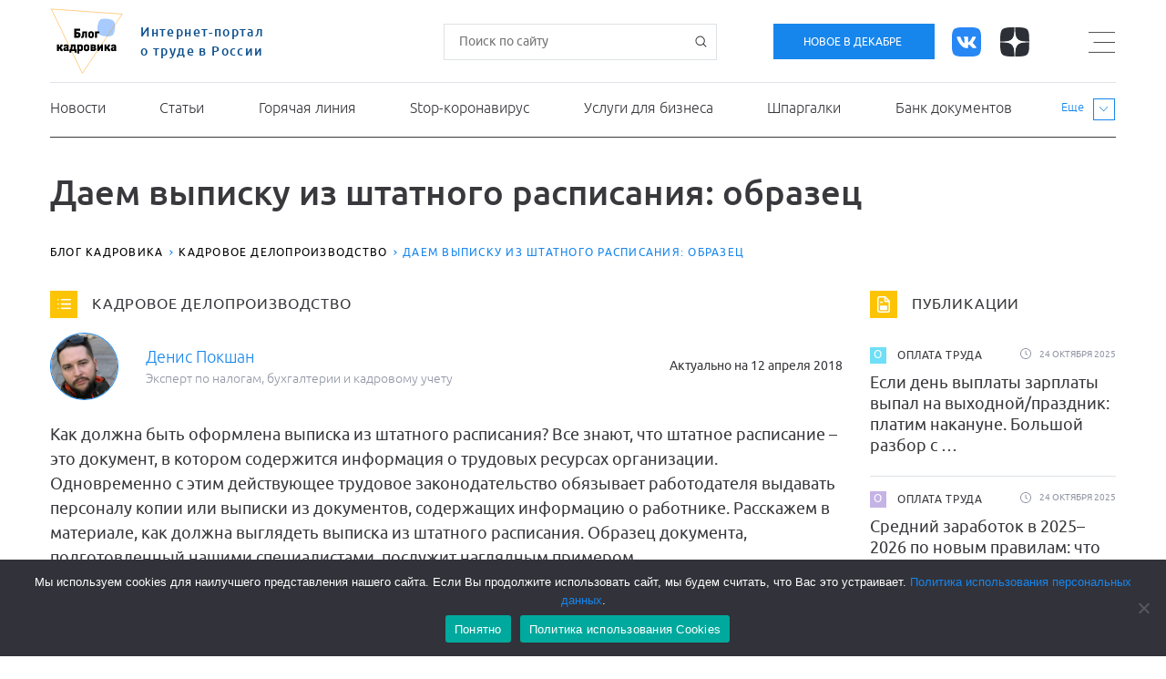

--- FILE ---
content_type: text/html; charset=UTF-8
request_url: https://blogkadrovika.ru/daem-vipisky-iz-shtat-raspis-obraz/
body_size: 78621
content:
<!DOCTYPE html>
<html class="no-js" lang="ru-RU">
<head>
    <meta charset="UTF-8">
    <meta name="viewport" content="width=device-width">
    <meta name="theme-color" content="#fdc405">
    <meta name="HandheldFriendly" content="True">
    <meta name="apple-mobile-web-app-capable" content="yes">
    <meta name="apple-mobile-web-app-status-bar-style" content="default">
    <meta name="format-detection" content="telephone=no">
    <meta name="format-detection" content="address=no">
    <script type="text/javascript">/* wpack.io publicPath */window.__wpackIoBKPressassetsdist='https://blogkadrovika.ru/wp-content/themes/bkpress/assets/dist/';</script><meta name='robots' content='index, follow, max-image-preview:large, max-snippet:-1, max-video-preview:-1' />

	<!-- This site is optimized with the Yoast SEO plugin v20.4 - https://yoast.com/wordpress/plugins/seo/ -->
	<title>Выписка из штатного расписания: образец 2018</title>
	<meta name="description" content="Образец выписки из штатного расписания: скачать. Штатное расписание: как сделать выписку: образец 2018. Выписка из штатного расписания по форме Т 3: скачать бланк." />
	<link rel="canonical" href="https://blogkadrovika.ru/daem-vipisky-iz-shtat-raspis-obraz/" />
	<meta property="og:locale" content="ru_RU" />
	<meta property="og:type" content="article" />
	<meta property="og:title" content="Выписка из штатного расписания: образец 2018" />
	<meta property="og:description" content="Образец выписки из штатного расписания: скачать. Штатное расписание: как сделать выписку: образец 2018. Выписка из штатного расписания по форме Т 3: скачать бланк." />
	<meta property="og:url" content="https://blogkadrovika.ru/daem-vipisky-iz-shtat-raspis-obraz/" />
	<meta property="og:site_name" content="Блог Кадровика" />
	<meta property="article:published_time" content="2018-04-12T09:00:23+00:00" />
	<meta property="article:modified_time" content="2020-07-14T14:14:16+00:00" />
	<meta property="og:image" content="https://blogkadrovika.ru/wp-content/uploads/shtatnoe-raspisanie.png" />
	<meta property="og:image:width" content="600" />
	<meta property="og:image:height" content="600" />
	<meta property="og:image:type" content="image/png" />
	<meta name="author" content="Денис Покшан" />
	<meta name="twitter:card" content="summary_large_image" />
	<script type="application/ld+json" class="yoast-schema-graph">{"@context":"https://schema.org","@graph":[{"@type":"NewsArticle","@id":"https://blogkadrovika.ru/daem-vipisky-iz-shtat-raspis-obraz/#article","isPartOf":{"@id":"https://blogkadrovika.ru/daem-vipisky-iz-shtat-raspis-obraz/"},"author":{"name":"Денис Покшан","@id":"https://blogkadrovika.ru/#/schema/person/22e99894813083e8ce186d3ccad9d6db"},"headline":"Даем выписку из штатного расписания: образец","datePublished":"2018-04-12T09:00:23+00:00","dateModified":"2020-07-14T14:14:16+00:00","mainEntityOfPage":{"@id":"https://blogkadrovika.ru/daem-vipisky-iz-shtat-raspis-obraz/"},"wordCount":458,"commentCount":0,"publisher":{"@id":"https://blogkadrovika.ru/#organization"},"image":{"@id":"https://blogkadrovika.ru/daem-vipisky-iz-shtat-raspis-obraz/#primaryimage"},"thumbnailUrl":"https://blogkadrovika.ru/wp-content/uploads/shtatnoe-raspisanie.png","keywords":["образец"],"articleSection":["Кадровое делопроизводство"],"inLanguage":"ru-RU","potentialAction":[{"@type":"CommentAction","name":"Comment","target":["https://blogkadrovika.ru/daem-vipisky-iz-shtat-raspis-obraz/#respond"]}]},{"@type":"WebPage","@id":"https://blogkadrovika.ru/daem-vipisky-iz-shtat-raspis-obraz/","url":"https://blogkadrovika.ru/daem-vipisky-iz-shtat-raspis-obraz/","name":"Выписка из штатного расписания: образец 2018","isPartOf":{"@id":"https://blogkadrovika.ru/#website"},"primaryImageOfPage":{"@id":"https://blogkadrovika.ru/daem-vipisky-iz-shtat-raspis-obraz/#primaryimage"},"image":{"@id":"https://blogkadrovika.ru/daem-vipisky-iz-shtat-raspis-obraz/#primaryimage"},"thumbnailUrl":"https://blogkadrovika.ru/wp-content/uploads/shtatnoe-raspisanie.png","datePublished":"2018-04-12T09:00:23+00:00","dateModified":"2020-07-14T14:14:16+00:00","description":"Образец выписки из штатного расписания: скачать. Штатное расписание: как сделать выписку: образец 2018. Выписка из штатного расписания по форме Т 3: скачать бланк.","breadcrumb":{"@id":"https://blogkadrovika.ru/daem-vipisky-iz-shtat-raspis-obraz/#breadcrumb"},"inLanguage":"ru-RU","potentialAction":[{"@type":"ReadAction","target":["https://blogkadrovika.ru/daem-vipisky-iz-shtat-raspis-obraz/"]}]},{"@type":"BreadcrumbList","@id":"https://blogkadrovika.ru/daem-vipisky-iz-shtat-raspis-obraz/#breadcrumb","itemListElement":[{"@type":"ListItem","position":1,"name":"Главная страница","item":"https://blogkadrovika.ru/"},{"@type":"ListItem","position":2,"name":"Даем выписку из штатного расписания: образец"}]},{"@type":"WebSite","@id":"https://blogkadrovika.ru/#website","url":"https://blogkadrovika.ru/","name":"Блог Кадровика","description":"Интернет-портал о труде в России","publisher":{"@id":"https://blogkadrovika.ru/#organization"},"potentialAction":[{"@type":"SearchAction","target":{"@type":"EntryPoint","urlTemplate":"https://blogkadrovika.ru/?s={search_term_string}"},"query-input":"required name=search_term_string"}],"inLanguage":"ru-RU"},{"@type":"Organization","@id":"https://blogkadrovika.ru/#organization","name":"Блог кадровика","url":"https://blogkadrovika.ru/","logo":{"@type":"ImageObject","inLanguage":"ru-RU","@id":"https://blogkadrovika.ru/#/schema/logo/image/","url":"https://blogkadrovika.ru/wp-content/uploads/logo-social-1200.jpg","contentUrl":"https://blogkadrovika.ru/wp-content/uploads/logo-social-1200.jpg","width":1200,"height":627,"caption":"Блог кадровика"},"image":{"@id":"https://blogkadrovika.ru/#/schema/logo/image/"}},{"@type":"Person","@id":"https://blogkadrovika.ru/#/schema/person/22e99894813083e8ce186d3ccad9d6db","name":"Денис Покшан","image":{"@type":"ImageObject","inLanguage":"ru-RU","@id":"https://blogkadrovika.ru/#/schema/person/image/","url":"https://secure.gravatar.com/avatar/595b5dcaf3b7ab89397970ebe125a28e?s=96&d=mm&r=g","contentUrl":"https://secure.gravatar.com/avatar/595b5dcaf3b7ab89397970ebe125a28e?s=96&d=mm&r=g","caption":"Денис Покшан"},"description":"Многолетний опыт в сфере налогообложения, бухгалтерского и кадрового учета.","url":"https://blogkadrovika.ru/author/psoosp/"},{"@type":"ImageObject","inLanguage":"ru-RU","@id":"https://blogkadrovika.ru/daem-vipisky-iz-shtat-raspis-obraz/#primaryimage","url":"https://blogkadrovika.ru/wp-content/uploads/work-4156942_1920.png","contentUrl":"https://blogkadrovika.ru/wp-content/uploads/shtatnoe-raspisanie.png","width":1561,"height":977}]}</script>
	<!-- / Yoast SEO plugin. -->


<link rel='stylesheet' id='wp-block-library-css' href='https://blogkadrovika.ru/wp-includes/css/dist/block-library/style.min.css?ver=6.1.9' media='all' />
<link rel='stylesheet' id='classic-theme-styles-css' href='https://blogkadrovika.ru/wp-includes/css/classic-themes.min.css?ver=1' media='all' />
<style id='global-styles-inline-css'>
body{--wp--preset--color--black: #000000;--wp--preset--color--cyan-bluish-gray: #abb8c3;--wp--preset--color--white: #ffffff;--wp--preset--color--pale-pink: #f78da7;--wp--preset--color--vivid-red: #cf2e2e;--wp--preset--color--luminous-vivid-orange: #ff6900;--wp--preset--color--luminous-vivid-amber: #fcb900;--wp--preset--color--light-green-cyan: #7bdcb5;--wp--preset--color--vivid-green-cyan: #00d084;--wp--preset--color--pale-cyan-blue: #8ed1fc;--wp--preset--color--vivid-cyan-blue: #0693e3;--wp--preset--color--vivid-purple: #9b51e0;--wp--preset--gradient--vivid-cyan-blue-to-vivid-purple: linear-gradient(135deg,rgba(6,147,227,1) 0%,rgb(155,81,224) 100%);--wp--preset--gradient--light-green-cyan-to-vivid-green-cyan: linear-gradient(135deg,rgb(122,220,180) 0%,rgb(0,208,130) 100%);--wp--preset--gradient--luminous-vivid-amber-to-luminous-vivid-orange: linear-gradient(135deg,rgba(252,185,0,1) 0%,rgba(255,105,0,1) 100%);--wp--preset--gradient--luminous-vivid-orange-to-vivid-red: linear-gradient(135deg,rgba(255,105,0,1) 0%,rgb(207,46,46) 100%);--wp--preset--gradient--very-light-gray-to-cyan-bluish-gray: linear-gradient(135deg,rgb(238,238,238) 0%,rgb(169,184,195) 100%);--wp--preset--gradient--cool-to-warm-spectrum: linear-gradient(135deg,rgb(74,234,220) 0%,rgb(151,120,209) 20%,rgb(207,42,186) 40%,rgb(238,44,130) 60%,rgb(251,105,98) 80%,rgb(254,248,76) 100%);--wp--preset--gradient--blush-light-purple: linear-gradient(135deg,rgb(255,206,236) 0%,rgb(152,150,240) 100%);--wp--preset--gradient--blush-bordeaux: linear-gradient(135deg,rgb(254,205,165) 0%,rgb(254,45,45) 50%,rgb(107,0,62) 100%);--wp--preset--gradient--luminous-dusk: linear-gradient(135deg,rgb(255,203,112) 0%,rgb(199,81,192) 50%,rgb(65,88,208) 100%);--wp--preset--gradient--pale-ocean: linear-gradient(135deg,rgb(255,245,203) 0%,rgb(182,227,212) 50%,rgb(51,167,181) 100%);--wp--preset--gradient--electric-grass: linear-gradient(135deg,rgb(202,248,128) 0%,rgb(113,206,126) 100%);--wp--preset--gradient--midnight: linear-gradient(135deg,rgb(2,3,129) 0%,rgb(40,116,252) 100%);--wp--preset--duotone--dark-grayscale: url('#wp-duotone-dark-grayscale');--wp--preset--duotone--grayscale: url('#wp-duotone-grayscale');--wp--preset--duotone--purple-yellow: url('#wp-duotone-purple-yellow');--wp--preset--duotone--blue-red: url('#wp-duotone-blue-red');--wp--preset--duotone--midnight: url('#wp-duotone-midnight');--wp--preset--duotone--magenta-yellow: url('#wp-duotone-magenta-yellow');--wp--preset--duotone--purple-green: url('#wp-duotone-purple-green');--wp--preset--duotone--blue-orange: url('#wp-duotone-blue-orange');--wp--preset--font-size--small: 13px;--wp--preset--font-size--medium: 20px;--wp--preset--font-size--large: 36px;--wp--preset--font-size--x-large: 42px;--wp--preset--spacing--20: 0.44rem;--wp--preset--spacing--30: 0.67rem;--wp--preset--spacing--40: 1rem;--wp--preset--spacing--50: 1.5rem;--wp--preset--spacing--60: 2.25rem;--wp--preset--spacing--70: 3.38rem;--wp--preset--spacing--80: 5.06rem;}:where(.is-layout-flex){gap: 0.5em;}body .is-layout-flow > .alignleft{float: left;margin-inline-start: 0;margin-inline-end: 2em;}body .is-layout-flow > .alignright{float: right;margin-inline-start: 2em;margin-inline-end: 0;}body .is-layout-flow > .aligncenter{margin-left: auto !important;margin-right: auto !important;}body .is-layout-constrained > .alignleft{float: left;margin-inline-start: 0;margin-inline-end: 2em;}body .is-layout-constrained > .alignright{float: right;margin-inline-start: 2em;margin-inline-end: 0;}body .is-layout-constrained > .aligncenter{margin-left: auto !important;margin-right: auto !important;}body .is-layout-constrained > :where(:not(.alignleft):not(.alignright):not(.alignfull)){max-width: var(--wp--style--global--content-size);margin-left: auto !important;margin-right: auto !important;}body .is-layout-constrained > .alignwide{max-width: var(--wp--style--global--wide-size);}body .is-layout-flex{display: flex;}body .is-layout-flex{flex-wrap: wrap;align-items: center;}body .is-layout-flex > *{margin: 0;}:where(.wp-block-columns.is-layout-flex){gap: 2em;}.has-black-color{color: var(--wp--preset--color--black) !important;}.has-cyan-bluish-gray-color{color: var(--wp--preset--color--cyan-bluish-gray) !important;}.has-white-color{color: var(--wp--preset--color--white) !important;}.has-pale-pink-color{color: var(--wp--preset--color--pale-pink) !important;}.has-vivid-red-color{color: var(--wp--preset--color--vivid-red) !important;}.has-luminous-vivid-orange-color{color: var(--wp--preset--color--luminous-vivid-orange) !important;}.has-luminous-vivid-amber-color{color: var(--wp--preset--color--luminous-vivid-amber) !important;}.has-light-green-cyan-color{color: var(--wp--preset--color--light-green-cyan) !important;}.has-vivid-green-cyan-color{color: var(--wp--preset--color--vivid-green-cyan) !important;}.has-pale-cyan-blue-color{color: var(--wp--preset--color--pale-cyan-blue) !important;}.has-vivid-cyan-blue-color{color: var(--wp--preset--color--vivid-cyan-blue) !important;}.has-vivid-purple-color{color: var(--wp--preset--color--vivid-purple) !important;}.has-black-background-color{background-color: var(--wp--preset--color--black) !important;}.has-cyan-bluish-gray-background-color{background-color: var(--wp--preset--color--cyan-bluish-gray) !important;}.has-white-background-color{background-color: var(--wp--preset--color--white) !important;}.has-pale-pink-background-color{background-color: var(--wp--preset--color--pale-pink) !important;}.has-vivid-red-background-color{background-color: var(--wp--preset--color--vivid-red) !important;}.has-luminous-vivid-orange-background-color{background-color: var(--wp--preset--color--luminous-vivid-orange) !important;}.has-luminous-vivid-amber-background-color{background-color: var(--wp--preset--color--luminous-vivid-amber) !important;}.has-light-green-cyan-background-color{background-color: var(--wp--preset--color--light-green-cyan) !important;}.has-vivid-green-cyan-background-color{background-color: var(--wp--preset--color--vivid-green-cyan) !important;}.has-pale-cyan-blue-background-color{background-color: var(--wp--preset--color--pale-cyan-blue) !important;}.has-vivid-cyan-blue-background-color{background-color: var(--wp--preset--color--vivid-cyan-blue) !important;}.has-vivid-purple-background-color{background-color: var(--wp--preset--color--vivid-purple) !important;}.has-black-border-color{border-color: var(--wp--preset--color--black) !important;}.has-cyan-bluish-gray-border-color{border-color: var(--wp--preset--color--cyan-bluish-gray) !important;}.has-white-border-color{border-color: var(--wp--preset--color--white) !important;}.has-pale-pink-border-color{border-color: var(--wp--preset--color--pale-pink) !important;}.has-vivid-red-border-color{border-color: var(--wp--preset--color--vivid-red) !important;}.has-luminous-vivid-orange-border-color{border-color: var(--wp--preset--color--luminous-vivid-orange) !important;}.has-luminous-vivid-amber-border-color{border-color: var(--wp--preset--color--luminous-vivid-amber) !important;}.has-light-green-cyan-border-color{border-color: var(--wp--preset--color--light-green-cyan) !important;}.has-vivid-green-cyan-border-color{border-color: var(--wp--preset--color--vivid-green-cyan) !important;}.has-pale-cyan-blue-border-color{border-color: var(--wp--preset--color--pale-cyan-blue) !important;}.has-vivid-cyan-blue-border-color{border-color: var(--wp--preset--color--vivid-cyan-blue) !important;}.has-vivid-purple-border-color{border-color: var(--wp--preset--color--vivid-purple) !important;}.has-vivid-cyan-blue-to-vivid-purple-gradient-background{background: var(--wp--preset--gradient--vivid-cyan-blue-to-vivid-purple) !important;}.has-light-green-cyan-to-vivid-green-cyan-gradient-background{background: var(--wp--preset--gradient--light-green-cyan-to-vivid-green-cyan) !important;}.has-luminous-vivid-amber-to-luminous-vivid-orange-gradient-background{background: var(--wp--preset--gradient--luminous-vivid-amber-to-luminous-vivid-orange) !important;}.has-luminous-vivid-orange-to-vivid-red-gradient-background{background: var(--wp--preset--gradient--luminous-vivid-orange-to-vivid-red) !important;}.has-very-light-gray-to-cyan-bluish-gray-gradient-background{background: var(--wp--preset--gradient--very-light-gray-to-cyan-bluish-gray) !important;}.has-cool-to-warm-spectrum-gradient-background{background: var(--wp--preset--gradient--cool-to-warm-spectrum) !important;}.has-blush-light-purple-gradient-background{background: var(--wp--preset--gradient--blush-light-purple) !important;}.has-blush-bordeaux-gradient-background{background: var(--wp--preset--gradient--blush-bordeaux) !important;}.has-luminous-dusk-gradient-background{background: var(--wp--preset--gradient--luminous-dusk) !important;}.has-pale-ocean-gradient-background{background: var(--wp--preset--gradient--pale-ocean) !important;}.has-electric-grass-gradient-background{background: var(--wp--preset--gradient--electric-grass) !important;}.has-midnight-gradient-background{background: var(--wp--preset--gradient--midnight) !important;}.has-small-font-size{font-size: var(--wp--preset--font-size--small) !important;}.has-medium-font-size{font-size: var(--wp--preset--font-size--medium) !important;}.has-large-font-size{font-size: var(--wp--preset--font-size--large) !important;}.has-x-large-font-size{font-size: var(--wp--preset--font-size--x-large) !important;}
.wp-block-navigation a:where(:not(.wp-element-button)){color: inherit;}
:where(.wp-block-columns.is-layout-flex){gap: 2em;}
.wp-block-pullquote{font-size: 1.5em;line-height: 1.6;}
</style>
<link rel='stylesheet' id='cookie-notice-front-css' href='https://blogkadrovika.ru/wp-content/plugins/cookie-notice/css/front.min.css?ver=2.5.7' media='all' />
<link rel='stylesheet' id='expert-review-style-css' href='https://blogkadrovika.ru/wp-content/plugins/expert-review/assets/public/css/styles.min.css?ver=1.8.0' media='all' />
<link rel='stylesheet' id='wp-polls-css' href='https://blogkadrovika.ru/wp-content/plugins/wp-polls/polls-css.css?ver=2.77.0' media='all' />
<style id='wp-polls-inline-css'>
.wp-polls .pollbar {
	margin: 1px;
	font-size: 6px;
	line-height: 8px;
	height: 8px;
	background-image: url('https://blogkadrovika.ru/wp-content/plugins/wp-polls/images/default/pollbg.gif');
	border: 1px solid #c8c8c8;
}

</style>
<link rel='stylesheet' id='my-popup-style-css' href='https://blogkadrovika.ru/wp-content/plugins/my-popup/assets/public/css/styles.min.css?ver=2.1.0' media='all' />
<link rel='stylesheet' id='wpackio_BKPressapp_app_bootstrap_b634f574_css_style-css' href='https://blogkadrovika.ru/wp-content/themes/bkpress/assets/dist/app/bootstrap-b634f574.css?ver=1.0.0' media='all' />
<link rel='stylesheet' id='wpackio_BKPressapp_app_site_d0dd88ee_css_style-css' href='https://blogkadrovika.ru/wp-content/themes/bkpress/assets/dist/app/site-d0dd88ee.css?ver=1.0.0' media='all' />
<link rel='stylesheet' id='tablepress-default-css' href='https://blogkadrovika.ru/wp-content/plugins/tablepress/css/build/default.css?ver=2.1' media='all' />
<link rel='stylesheet' id='stbCoreCSS-css' href='https://blogkadrovika.ru/wp-content/plugins/wp-special-textboxes/css/stb-core.css?ver=100.1' media='all' />
<link rel='stylesheet' id='stbCSS-css' href='https://blogkadrovika.ru/wp-content/plugins/wp-special-textboxes/css/wp-special-textboxes.css?ver=100.1' media='all' />
<script id='cookie-notice-front-js-before'>
var cnArgs = {"ajaxUrl":"https:\/\/blogkadrovika.ru\/wp-admin\/admin-ajax.php","nonce":"1ba918eb1d","hideEffect":"fade","position":"bottom","onScroll":false,"onScrollOffset":100,"onClick":false,"cookieName":"cookie_notice_accepted","cookieTime":3600,"cookieTimeRejected":2592000,"globalCookie":false,"redirection":false,"cache":true,"revokeCookies":false,"revokeCookiesOpt":"automatic"};
</script>
<script src='https://blogkadrovika.ru/wp-content/plugins/cookie-notice/js/front.min.js?ver=2.5.7' id='cookie-notice-front-js'></script>
<script src='https://blogkadrovika.ru/wp-includes/js/jquery/jquery.min.js?ver=3.6.1' id='jquery-core-js'></script>
<script src='https://blogkadrovika.ru/wp-includes/js/jquery/jquery-migrate.min.js?ver=3.3.2' id='jquery-migrate-js'></script>
<style>.pseudo-clearfy-link { color: #008acf; cursor: pointer;}.pseudo-clearfy-link:hover { text-decoration: none;}</style><meta name="telderi" content="9c87f8e5ea8a37cb2bcadf44e56b174e">
<meta name="verify-admitad" content="174a960754">
<meta name="pmail-verification" content="427bf6bffb1636a9332cd863a0b9be25">
<meta name="yandex-verification" content="7303dcf3e68eb8a8" />
<meta name="yandex-verification" content="2ce1edf3cbd3c429" />
<meta name="google-site-verification" content="wog41qw19-mjfYKFv6ZUibg0McOslENn9bKG_HrBgAY" />
<meta name="google-site-verification" content="xhD2feJxz4a-n5RllrCFTr5JqR2LybgIKM4-Cmf_0og" />

<!--Google Adsense-->
<!--script async src="//pagead2.googlesyndication.com/pagead/js/adsbygoogle.js"></script>
<script>
     (adsbygoogle = window.adsbygoogle || []).push({
          google_ad_client: "ca-pub-1827892442359728",
          enable_page_level_ads: true
     });
</script-->		<script>
			document.documentElement.className = document.documentElement.className.replace( 'no-js', 'js' );
		</script>
				<style>
			.no-js img.lazyload { display: none; }
			figure.wp-block-image img.lazyloading { min-width: 150px; }
							.lazyload, .lazyloading { opacity: 0; }
				.lazyloaded {
					opacity: 1;
					transition: opacity 400ms;
					transition-delay: 0ms;
				}
					</style>
		<link rel="amphtml" href="https://blogkadrovika.ru/daem-vipisky-iz-shtat-raspis-obraz/amp/"><link rel="icon" href="https://blogkadrovika.ru/wp-content/uploads/cropped-fa-vicon-32x32.png" sizes="32x32" />
<link rel="icon" href="https://blogkadrovika.ru/wp-content/uploads/cropped-fa-vicon-192x192.png" sizes="192x192" />
<link rel="apple-touch-icon" href="https://blogkadrovika.ru/wp-content/uploads/cropped-fa-vicon-180x180.png" />
<meta name="msapplication-TileImage" content="https://blogkadrovika.ru/wp-content/uploads/cropped-fa-vicon-270x270.png" />
</head>

<body class="post-template-default single single-post postid-7546 single-format-standard cookies-not-set">

<svg xmlns="http://www.w3.org/2000/svg" viewBox="0 0 0 0" width="0" height="0" focusable="false" role="none" style="visibility: hidden; position: absolute; left: -9999px; overflow: hidden;" ><defs><filter id="wp-duotone-dark-grayscale"><feColorMatrix color-interpolation-filters="sRGB" type="matrix" values=" .299 .587 .114 0 0 .299 .587 .114 0 0 .299 .587 .114 0 0 .299 .587 .114 0 0 " /><feComponentTransfer color-interpolation-filters="sRGB" ><feFuncR type="table" tableValues="0 0.49803921568627" /><feFuncG type="table" tableValues="0 0.49803921568627" /><feFuncB type="table" tableValues="0 0.49803921568627" /><feFuncA type="table" tableValues="1 1" /></feComponentTransfer><feComposite in2="SourceGraphic" operator="in" /></filter></defs></svg><svg xmlns="http://www.w3.org/2000/svg" viewBox="0 0 0 0" width="0" height="0" focusable="false" role="none" style="visibility: hidden; position: absolute; left: -9999px; overflow: hidden;" ><defs><filter id="wp-duotone-grayscale"><feColorMatrix color-interpolation-filters="sRGB" type="matrix" values=" .299 .587 .114 0 0 .299 .587 .114 0 0 .299 .587 .114 0 0 .299 .587 .114 0 0 " /><feComponentTransfer color-interpolation-filters="sRGB" ><feFuncR type="table" tableValues="0 1" /><feFuncG type="table" tableValues="0 1" /><feFuncB type="table" tableValues="0 1" /><feFuncA type="table" tableValues="1 1" /></feComponentTransfer><feComposite in2="SourceGraphic" operator="in" /></filter></defs></svg><svg xmlns="http://www.w3.org/2000/svg" viewBox="0 0 0 0" width="0" height="0" focusable="false" role="none" style="visibility: hidden; position: absolute; left: -9999px; overflow: hidden;" ><defs><filter id="wp-duotone-purple-yellow"><feColorMatrix color-interpolation-filters="sRGB" type="matrix" values=" .299 .587 .114 0 0 .299 .587 .114 0 0 .299 .587 .114 0 0 .299 .587 .114 0 0 " /><feComponentTransfer color-interpolation-filters="sRGB" ><feFuncR type="table" tableValues="0.54901960784314 0.98823529411765" /><feFuncG type="table" tableValues="0 1" /><feFuncB type="table" tableValues="0.71764705882353 0.25490196078431" /><feFuncA type="table" tableValues="1 1" /></feComponentTransfer><feComposite in2="SourceGraphic" operator="in" /></filter></defs></svg><svg xmlns="http://www.w3.org/2000/svg" viewBox="0 0 0 0" width="0" height="0" focusable="false" role="none" style="visibility: hidden; position: absolute; left: -9999px; overflow: hidden;" ><defs><filter id="wp-duotone-blue-red"><feColorMatrix color-interpolation-filters="sRGB" type="matrix" values=" .299 .587 .114 0 0 .299 .587 .114 0 0 .299 .587 .114 0 0 .299 .587 .114 0 0 " /><feComponentTransfer color-interpolation-filters="sRGB" ><feFuncR type="table" tableValues="0 1" /><feFuncG type="table" tableValues="0 0.27843137254902" /><feFuncB type="table" tableValues="0.5921568627451 0.27843137254902" /><feFuncA type="table" tableValues="1 1" /></feComponentTransfer><feComposite in2="SourceGraphic" operator="in" /></filter></defs></svg><svg xmlns="http://www.w3.org/2000/svg" viewBox="0 0 0 0" width="0" height="0" focusable="false" role="none" style="visibility: hidden; position: absolute; left: -9999px; overflow: hidden;" ><defs><filter id="wp-duotone-midnight"><feColorMatrix color-interpolation-filters="sRGB" type="matrix" values=" .299 .587 .114 0 0 .299 .587 .114 0 0 .299 .587 .114 0 0 .299 .587 .114 0 0 " /><feComponentTransfer color-interpolation-filters="sRGB" ><feFuncR type="table" tableValues="0 0" /><feFuncG type="table" tableValues="0 0.64705882352941" /><feFuncB type="table" tableValues="0 1" /><feFuncA type="table" tableValues="1 1" /></feComponentTransfer><feComposite in2="SourceGraphic" operator="in" /></filter></defs></svg><svg xmlns="http://www.w3.org/2000/svg" viewBox="0 0 0 0" width="0" height="0" focusable="false" role="none" style="visibility: hidden; position: absolute; left: -9999px; overflow: hidden;" ><defs><filter id="wp-duotone-magenta-yellow"><feColorMatrix color-interpolation-filters="sRGB" type="matrix" values=" .299 .587 .114 0 0 .299 .587 .114 0 0 .299 .587 .114 0 0 .299 .587 .114 0 0 " /><feComponentTransfer color-interpolation-filters="sRGB" ><feFuncR type="table" tableValues="0.78039215686275 1" /><feFuncG type="table" tableValues="0 0.94901960784314" /><feFuncB type="table" tableValues="0.35294117647059 0.47058823529412" /><feFuncA type="table" tableValues="1 1" /></feComponentTransfer><feComposite in2="SourceGraphic" operator="in" /></filter></defs></svg><svg xmlns="http://www.w3.org/2000/svg" viewBox="0 0 0 0" width="0" height="0" focusable="false" role="none" style="visibility: hidden; position: absolute; left: -9999px; overflow: hidden;" ><defs><filter id="wp-duotone-purple-green"><feColorMatrix color-interpolation-filters="sRGB" type="matrix" values=" .299 .587 .114 0 0 .299 .587 .114 0 0 .299 .587 .114 0 0 .299 .587 .114 0 0 " /><feComponentTransfer color-interpolation-filters="sRGB" ><feFuncR type="table" tableValues="0.65098039215686 0.40392156862745" /><feFuncG type="table" tableValues="0 1" /><feFuncB type="table" tableValues="0.44705882352941 0.4" /><feFuncA type="table" tableValues="1 1" /></feComponentTransfer><feComposite in2="SourceGraphic" operator="in" /></filter></defs></svg><svg xmlns="http://www.w3.org/2000/svg" viewBox="0 0 0 0" width="0" height="0" focusable="false" role="none" style="visibility: hidden; position: absolute; left: -9999px; overflow: hidden;" ><defs><filter id="wp-duotone-blue-orange"><feColorMatrix color-interpolation-filters="sRGB" type="matrix" values=" .299 .587 .114 0 0 .299 .587 .114 0 0 .299 .587 .114 0 0 .299 .587 .114 0 0 " /><feComponentTransfer color-interpolation-filters="sRGB" ><feFuncR type="table" tableValues="0.098039215686275 1" /><feFuncG type="table" tableValues="0 0.66274509803922" /><feFuncB type="table" tableValues="0.84705882352941 0.41960784313725" /><feFuncA type="table" tableValues="1 1" /></feComponentTransfer><feComposite in2="SourceGraphic" operator="in" /></filter></defs></svg><!--script async src="//get.optad360.io/sf/7d0a478e-fa09-11e8-a7dc-06048607e8f8/plugin.min.js"></script-->
<div hidden="true"><span class="last-modified-timestamp">Июл 14, 2020 @ 17:14</span></div>
<header class="header">
    <div class="header__container container">
        <div class="header__top row align-items-center">
            <div class="header__logo-col col-auto">
            <a class="header__logo d-flex align-content-center" href="https://blogkadrovika.ru/" title="Блог Кадровика" rel="home">
            <img  width="81" height="75" alt="Блог Кадровика" data-src="https://blogkadrovika.ru/wp-content/themes/bkpress/assets/images/logo-light.svg" class="lazyload" src="[data-uri]"><noscript><img src="https://blogkadrovika.ru/wp-content/themes/bkpress/assets/images/logo-light.svg" width="81" height="75" alt="Блог Кадровика"></noscript>
        <span class="header__logo-site align-self-center d-none d-lg-block">
            Интернет-портал о труде в России        </span>
            </a>
    </div>

            <div class="header__search-col col-auto">
    <div class="header__search">
    <!--noindex-->
    <div class="ya-site-form ya-site-form_inited_no" onclick="return {'action':'/search','arrow':false,'bg':'transparent','fontsize':12,'fg':'#fff','language':'ru','logo':'rb','publicname':'поиск по сайту blogkadrovika.ru','suggest':true,'target':'_self','tld':'ru','type':2,'usebigdictionary':true,'searchid':2245443,'input_fg':'#fff','input_bg':'#ffffff','input_fontStyle':'normal','input_fontWeight':'normal','input_placeholder':'Поиск по сайту','input_placeholderColor':'#fff','input_borderColor':'#3d546f'}">
        <form action="https://yandex.ru/search/site/" method="get" target="_self">
            <input type="hidden" name="searchid" value="2245443"/>
            <input type="hidden" name="l10n" value="ru"/>
            <input type="hidden" name="reqenc" value=""/>
            <input class="ya-site-form__input-text" type="search" name="text" value="" placeholder="Поиск по сайту"/>
            <button class="ya-site-form__submit" type="submit">Найти</button>
        </form>
    </div>
    <script>(function(w,d,c){var s=d.createElement('script'),h=d.getElementsByTagName('script')[0],e=d.documentElement;if((' '+e.className+' ').indexOf(' ya-page_js_yes ')===-1){e.className+=' ya-page_js_yes';}s.type='text/javascript';s.async=true;s.charset='utf-8';s.src=(d.location.protocol==='https:'?'https:':'http:')+'//site.yandex.net/v2.0/js/all.js';h.parentNode.insertBefore(s,h);(w[c]||(w[c]=[])).push(function(){Ya.Site.Form.init()})})(window,document,'yandex_site_callbacks');</script>
    <!--/noindex-->
    </div>

    <button class="btn btn-icon _medium _search d-md-none" id="toggle-search" type="button" title="Показать поиск">
        <span class="visually-hidden">Показать поиск</span>
    </button>
</div>

            <div class="header__nav-col col-auto">
                <div class="header__nav">
                        <a href="https://blogkadrovika.ru/novoe-v-mesyace/" class="btn btn-primary btn-sm d-none d-lg-inline">
        Новое в декабре    </a>


                    <a
            href="https://vk.com/blogkadrovika"
            class="btn btn-icon _medium _vk"
            rel="noopener nofollow">
			<span class="visually-hidden">
				Вконтакте			</span>
        </a><a
            href="https://zen.yandex.ru/blogkadrovika"
            class="btn btn-icon _medium _yz"
            rel="noopener nofollow">
			<span class="visually-hidden">
				Яндекс.Дзен			</span>
        </a>                </div>
            </div>

            <div class="header__toggle-col col-auto d-none d-sm-block">
                <button class="btn header__toggle" id="toggle-categories" type="button" title="Показать категории"><span class="visually-hidden">Показать категории</span></button>
            </div>

            <div class="header__toggle-col col-auto d-sm-none">
                <button class="btn header__toggle" id="toggle-mobile-menu" type="button" title="Показать меню"><span class="visually-hidden">Показать меню</span></button>
            </div>
        </div>

        	<!--script async src="//get.optad360.io/sf/7d0a478e-fa09-11e8-a7dc-06048607e8f8/plugin.min.js"></script-->
        <div class="header__mobile-wrap">
            <nav class="header__menu-nav">
    <ul id="menu-top_menu" class="header__menu _firstly d-sm-flex align-items-sm-center justify-content-sm-between list-unstyled"><li id="menu-item-21537" class="menu-item menu-item-type-taxonomy menu-item-object-category menu-item-21537"><a href="https://blogkadrovika.ru/news/">Новости</a></li><li id="menu-item-35691" class="menu-item menu-item-type-taxonomy menu-item-object-category menu-item-35691"><a href="https://blogkadrovika.ru/stati/">Статьи</a></li><li id="menu-item-43407" class="menu-item menu-item-type-post_type menu-item-object-page menu-item-43407"><a href="https://blogkadrovika.ru/help/">Горячая линия</a></li><li id="menu-item-28182" class="_alert menu-item menu-item-type-taxonomy menu-item-object-category menu-item-28182"><a href="https://blogkadrovika.ru/stop-koronavirus/">Stop-коронавирус</a></li><li id="menu-item-43461" class="menu-item menu-item-type-post_type_archive menu-item-object-ka-uslugi menu-item-43461"><a href="https://blogkadrovika.ru/uslugi/">Услуги для бизнеса</a></li><li id="menu-item-34051" class="menu-item menu-item-type-post_type menu-item-object-page menu-item-34051"><a href="https://blogkadrovika.ru/metodichki/">Шпаргалки</a></li><li id="menu-item-16639" class="menu-item menu-item-type-custom menu-item-object-custom menu-item-16639"><a href="https://blogkadrovika.ru/docs/">Банк документов</a></li><li id="menu-item-32279" class="menu-item menu-item-type-custom menu-item-object-custom menu-item-32279"><a href="https://login.consultant.ru/demo-access/?utm_campaign=demo-acces&#038;utm_source=kadrovik&#038;utm_medium=popup-banner&#038;utm_content=registration&#038;utm_term=vnizu">Доступ в Консультант+</a></li><li id="menu-item-30169" class="_warning menu-item menu-item-type-post_type menu-item-object-page menu-item-30169"><a href="https://blogkadrovika.ru/koronavirus/">Антикризисные меры</a></li><li id="menu-item-44062" class="menu-item menu-item-type-post_type menu-item-object-page menu-item-44062"><a href="https://blogkadrovika.ru/hr-help/">Вопрос к эксперту</a></li></ul></nav>

            <nav class="header__mobile-catmenu-nav">
    <ul id="menu-menyu-rubrik" class="header__mobile-catmenu list-styled"><li id="menu-item-42997" class="menu-item menu-item-type-taxonomy menu-item-object-category menu-item-42997"><a href="https://blogkadrovika.ru/izmeneniya-2022/">Изменения-2022</a></li><li id="menu-item-42992" class="menu-item menu-item-type-taxonomy menu-item-object-category current-post-ancestor current-menu-parent current-post-parent menu-item-42992"><a href="https://blogkadrovika.ru/dokumenty-obrazcy-shablony-formy/">Кадровое делопроизводство</a></li><li id="menu-item-42995" class="menu-item menu-item-type-taxonomy menu-item-object-category menu-item-42995"><a href="https://blogkadrovika.ru/distancionnaya-rabota/">Дистанционная, надомная работа</a></li><li id="menu-item-42996" class="menu-item menu-item-type-taxonomy menu-item-object-category menu-item-42996"><a href="https://blogkadrovika.ru/dolzhnostnye-instrukcii/">Должностные инструкции</a></li><li id="menu-item-34018" class="menu-item menu-item-type-taxonomy menu-item-object-category menu-item-34018"><a href="https://blogkadrovika.ru/bolnichnyj-list/">Больничные</a></li><li id="menu-item-42989" class="menu-item menu-item-type-taxonomy menu-item-object-category menu-item-42989"><a href="https://blogkadrovika.ru/zakon-na-polzu-rabotodatelyu/">Обзоры и события</a></li><li id="menu-item-42990" class="menu-item menu-item-type-taxonomy menu-item-object-category menu-item-42990"><a href="https://blogkadrovika.ru/nalogi-i-vznosy/">Налоги и взносы</a></li><li id="menu-item-34019" class="menu-item menu-item-type-taxonomy menu-item-object-category menu-item-34019"><a href="https://blogkadrovika.ru/proverki-trudovoj-inspekcii/">Проверки</a></li><li id="menu-item-43005" class="menu-item menu-item-type-taxonomy menu-item-object-category menu-item-43005"><a href="https://blogkadrovika.ru/buxgalterskij-uchet/">Бухгалтерский учет</a></li><li id="menu-item-34020" class="menu-item menu-item-type-taxonomy menu-item-object-category menu-item-34020"><a href="https://blogkadrovika.ru/zarabotnaya-plata/">Оплата труда</a></li><li id="menu-item-34021" class="menu-item menu-item-type-taxonomy menu-item-object-category menu-item-34021"><a href="https://blogkadrovika.ru/zakonodatelstvo-dlya-kadrovika/">Командировки</a></li><li id="menu-item-34022" class="menu-item menu-item-type-taxonomy menu-item-object-category menu-item-34022"><a href="https://blogkadrovika.ru/posobiya/">Пособия и компенсации</a></li><li id="menu-item-34023" class="menu-item menu-item-type-taxonomy menu-item-object-category menu-item-34023"><a href="https://blogkadrovika.ru/nalogovye-vychety/">Налоговые вычеты</a></li><li id="menu-item-34024" class="menu-item menu-item-type-taxonomy menu-item-object-category menu-item-34024"><a href="https://blogkadrovika.ru/trudovoy-dogovor/">Трудовой договор</a></li><li id="menu-item-34025" class="menu-item menu-item-type-taxonomy menu-item-object-category menu-item-34025"><a href="https://blogkadrovika.ru/vse-o-trudovyx-knizhkax/">Трудовые книжки</a></li><li id="menu-item-34026" class="menu-item menu-item-type-taxonomy menu-item-object-category menu-item-34026"><a href="https://blogkadrovika.ru/samozanyatye/">Самозанятые</a></li><li id="menu-item-34027" class="menu-item menu-item-type-taxonomy menu-item-object-category menu-item-34027"><a href="https://blogkadrovika.ru/uvolnenie/">Увольнение</a></li><li id="menu-item-34028" class="menu-item menu-item-type-taxonomy menu-item-object-category menu-item-34028"><a href="https://blogkadrovika.ru/rabochee-vremya/">Рабочее время</a></li><li id="menu-item-42988" class="menu-item menu-item-type-taxonomy menu-item-object-category menu-item-42988"><a href="https://blogkadrovika.ru/otpusk/">Время отдыха</a></li><li id="menu-item-42994" class="menu-item menu-item-type-taxonomy menu-item-object-category menu-item-42994"><a href="https://blogkadrovika.ru/onlajn-kassa/">Банк, касса</a></li><li id="menu-item-42998" class="menu-item menu-item-type-taxonomy menu-item-object-category menu-item-42998"><a href="https://blogkadrovika.ru/otvetstvennost/">Ответственность</a></li><li id="menu-item-42999" class="menu-item menu-item-type-taxonomy menu-item-object-category menu-item-42999"><a href="https://blogkadrovika.ru/otvety-na-voprosy-chitatelej/">Ответы на вопросы по трудовому праву</a></li><li id="menu-item-43000" class="menu-item menu-item-type-taxonomy menu-item-object-category menu-item-43000"><a href="https://blogkadrovika.ru/otdelnye-kategorii-rabotnikov/">Отдельные категории работников</a></li><li id="menu-item-43001" class="menu-item menu-item-type-taxonomy menu-item-object-category menu-item-43001"><a href="https://blogkadrovika.ru/otchetnost-za-polugodie-2017/">Отчетность</a></li><li id="menu-item-43002" class="menu-item menu-item-type-taxonomy menu-item-object-category menu-item-43002"><a href="https://blogkadrovika.ru/oxrana-truda/">Охрана труда</a></li><li id="menu-item-43003" class="menu-item menu-item-type-taxonomy menu-item-object-category menu-item-43003"><a href="https://blogkadrovika.ru/priem-na-rabotu/">Прием на работу</a></li><li id="menu-item-43004" class="menu-item menu-item-type-taxonomy menu-item-object-category menu-item-43004"><a href="https://blogkadrovika.ru/proverki-trudovoj-inspekcii/">Проверки</a></li></ul></nav>
        </div>
    </div>
</header>

	<!--script async src="//get.optad360.io/sf/7d0a478e-fa09-11e8-a7dc-06048607e8f8/plugin.min.js"></script-->
<main class="main__container">
    <div class="container">

<h1>Даем выписку из штатного расписания: образец</h1>

<!--noindex-->
	<div class="breadcrumbs" typeof="BreadcrumbList" vocab="https://schema.org/">
		<!-- Breadcrumb NavXT 7.1.0 -->
<span property="itemListElement" typeof="ListItem"><a property="item" typeof="WebPage" title="Перейти к Блог Кадровика." href="https://blogkadrovika.ru" class="home"><span property="name">Блог Кадровика</span></a><meta property="position" content="1"></span> <span class="breadcrumbs__sep"></span> <span property="itemListElement" typeof="ListItem"><a property="item" typeof="WebPage" title="Перейти к архиву рубрики Кадровое делопроизводство." href="https://blogkadrovika.ru/dokumenty-obrazcy-shablony-formy/" class="taxonomy category"><span property="name">Кадровое делопроизводство</span></a><meta property="position" content="2"></span> <span class="breadcrumbs__sep"></span> <span class="post post-post current-item">Даем выписку из штатного расписания: образец</span>	</div>
<!--/noindex-->
<div class="row gy-5">
    <div class="col-xl-9">
        <article class="section _post post-7546 post type-post status-publish format-standard has-post-thumbnail hentry category-dokumenty-obrazcy-shablony-formy tag-obrazec" itemscope itemtype="https://schema.org/NewsArticle">
            
            <link itemprop="url" href="https://blogkadrovika.ru/daem-vipisky-iz-shtat-raspis-obraz/" />
<link itemprop="mainEntityOfPage" href="https://blogkadrovika.ru/daem-vipisky-iz-shtat-raspis-obraz/" />
<meta itemprop="headline" content="Даем выписку из штатного расписания: образец" />
<meta itemprop="datePublished" content="2018-04-12T13:00:23+03:00" />
<meta itemprop="dateModified" content="2020-07-14T17:14:16+03:00" />
<meta itemprop="description" content="Как должна быть оформлена выписка из штатного расписания? Все знают, что штатное расписание – это документ, в котором содержится информация о трудовых ресурсах организации. Одновременно с этим действующее трудовое законодательство обязывает работодателя выдавать персоналу копии или выписки из документов, содержащих информацию о работнике. Расскажем в материале, как должна выглядеть выписка из штатного расписания. Образец документа, [&hellip;]" />

<div itemprop="publisher" itemscope itemtype="https://schema.org/Organization">
    <meta itemprop="name" content="Блог Кадровика" />
    <link itemprop="url" property="url" content="https://blogkadrovika.ru" href="https://blogkadrovika.ru" />
    <meta itemprop="email" content="info@blogkadrovika.ru" />

    
<div itemprop="logo" itemscope itemtype="https://schema.org/ImageObject">
    <link itemprop="url" property="url" content="https://blogkadrovika.ru/wp-content/themes/bkpress/assets/images/logo-444-60.png" href="https://blogkadrovika.ru/wp-content/themes/bkpress/assets/images/logo-444-60.png" />
    <link itemprop="image" property="url" content="https://blogkadrovika.ru/wp-content/themes/bkpress/assets/images/logo-444-60.png" href="https://blogkadrovika.ru/wp-content/themes/bkpress/assets/images/logo-444-60.png" />
</div>
    <link itemprop="sameAs" href="https://vk.com/blogkadrovika"><link itemprop="sameAs" href="https://zen.yandex.ru/blogkadrovika"></div>

<div itemprop="author" itemscope itemtype="https://schema.org/Person">
    <meta itemprop="name" content="Денис Покшан" />
    <link itemprop="url" property="url" content="https://blogkadrovika.ru/author/psoosp/" href="https://blogkadrovika.ru/author/psoosp/" />
</div>

	<div itemprop="image" itemscope itemtype="https://schema.org/ImageObject">
	    <link itemprop="contentUrl url" property="contentUrl url" content="https://blogkadrovika.ru/wp-content/uploads/work-4156942_1920.png" href="https://blogkadrovika.ru/wp-content/uploads/work-4156942_1920.png" />
	    <meta itemprop="width" content="1561" />
	    <meta itemprop="height" content="977" />
	    <meta content="true" itemprop="representativeOfPage" />
	</div>
	<meta url="https://blogkadrovika.ru/wp-content/uploads/work-4156942_1920.png" itemprop="thumbnailUrl">

            
    <div class="article__post-category">
        <a class="h2 section__carousel-title section__title title__ico _xl _list" href="https://blogkadrovika.ru/dokumenty-obrazcy-shablony-formy/">
            Кадровое делопроизводство        </a>
    </div>


            <div class="article__post-meta row justify-content-between align-items-center">
                
    <div class="article__post-meta-author col-md-auto d-flex align-items-center">
        <div class="article__post-meta-author-thumb">
            <img width="75" height="75"   alt="" decoding="async" data-srcset="https://blogkadrovika.ru/wp-content/uploads/Фото1-31-102x100.png 102w, https://blogkadrovika.ru/wp-content/uploads/Фото1-31-150x150.png 150w, https://blogkadrovika.ru/wp-content/uploads/Фото1-31.png 217w"  data-src="https://blogkadrovika.ru/wp-content/uploads/Фото1-31-102x100.png" data-sizes="(max-width: 75px) 100vw, 75px" class="attachment-75x75 size-75x75 lazyload" src="[data-uri]" /><noscript><img width="75" height="75" src="https://blogkadrovika.ru/wp-content/uploads/Фото1-31-102x100.png" class="attachment-75x75 size-75x75" alt="" decoding="async" srcset="https://blogkadrovika.ru/wp-content/uploads/Фото1-31-102x100.png 102w, https://blogkadrovika.ru/wp-content/uploads/Фото1-31-150x150.png 150w, https://blogkadrovika.ru/wp-content/uploads/Фото1-31.png 217w" sizes="(max-width: 75px) 100vw, 75px" /></noscript>        </div>

        <div class="vcard">
            <div class="fn n">
                <a class="url" href="https://blogkadrovika.ru/author/Psoosp/">
                    Денис Покшан                </a>
            </div>

                            <div class="article__post-meta-author-descr">
                    Эксперт по налогам, бухгалтерии и кадровому учету                </div>
                    </div>
    </div>


                <div class="article__post-meta-date col-md-auto">
                    Актуально на                    <time datetime="2018-04-12T13:00:23+03:00">
                        12 апреля 2018                    </time>
                </div>
            </div>

            
                            <div class="article__post-toc">
                    <!--noindex-->
                                        <!--/noindex-->
                </div>
            
            <div class="article__post-content" itemprop="articleBody">
                <p>Как должна быть оформлена выписка из штатного расписания? Все знают, что штатное расписание – это документ, в котором содержится информация о трудовых ресурсах организации. Одновременно с этим действующее трудовое законодательство обязывает работодателя выдавать персоналу копии или выписки из документов, содержащих информацию о работнике. Расскажем в материале, как должна выглядеть выписка из штатного расписания. Образец документа, подготовленный нашими специалистами, послужит наглядным примером.</p>
<h2>«Штатка» &#8211; нужный документ</h2>
<p>Сразу скажем, что трудовое законодательство не содержит прямого требования для работодателей коммерческого сектора экономики оформлять штатное расписание. Значит, составлять или не составлять штатное расписание остается на усмотрение компании. То есть руководство само решает, нужна ли фирме «штатка», или можно обойтись без нее.</p>
<p>Однако, несмотря на необязательность, «штатку» лучше составить. Ведь этот документ содержит полную информацию о персонале организации и о месячном фонде оплаты труда (ст. 57 ТК РФ, раздел 1 указаний, утв. постановлением Госкомстата России от 05.01.2004 № 1). Если компания составляет «штатку», то как сделать выписку из штатного расписания? Образец выписки поможет сэкономить время кадровику.</p>
<blockquote><p>Трудовые отношения – это соглашение между работником и работодателем (организацией или индивидуальным предпринимателем) о выполнении работы, определенной договором, за плату. Во время работы сотрудник находится под управлением и контролем работодателя, подчиняется правилам внутреннего трудового распорядка и трудится в интересах работодателя (ст. 15 ТК РФ).</p></blockquote>
<h2>Обязанность установлена законом</h2>
<p>Вопрос о выдаче выписок и копий интересует кадровиков, ведь все компании обязаны предоставлять документы, связанные с работой сотрудников (ст. 62 ТК РФ, п. 7 Правил, утв. постановлением Правительства РФ от 16.04.2003 № 225). Поэтому для кадрового специалиста важно скачать образец выписки из штатного расписания.</p>
<p>Напомним, что по общему правилу выдача заверенных документов, связанных с работой, должна производиться в 3-дневный срок, начиная со дня получения от сотрудника соответствующего заявления. Понятно, что не возбраняется удовлетворить просьбу работника в более короткий срок. Закон устанавливает максимальную продолжительность подготовки документа.</p>
<p>На практике в большинстве случаев составляется выписка из штатного расписания – форма Т 3. То есть документ готовится по той же форме, что и сама «штатка».</p>
<blockquote><p>Для одинаковых должностей в «штатке» должна быть предусмотрена одинаковая оплата труда. Дело в том, что за равный труд по закону полагается равная оплата (ст. 22, ч. 2 ст. 132 ТК РФ). При необходимости диверсифицировать оклады работников, занимающих одинаковые должности, самым безопасным будет включить в форму Т-3 понятия «старший», ведущий», «помощник» и т.п.</p>
<p>Помимо этого в трудовых договорах с работниками нужно прописать различный функционал сотрудников на одноименных должностях:</p>
<ul>
<li>разные права и обязанности;</li>
<li>различный уровень ответственности.</li>
</ul>
<p>Другим способом обезопаситься от претензий проверяющих является введение специальной надбавки для сотрудников, которых предполагается поощрить.</p></blockquote>
<p>Специально для читателей нашими специалистами подготовлена выписка из штатного расписания. Скачать бланк и пример можно бесплатно по прямой <a href="https://blogkadrovika.ru/wp-content/uploads/vipiska-iz-shtatki.xls">ссылке</a> на сайте.</p>
<p>&nbsp;</p>
<p><img decoding="async" width="1077" height="437"   data-srcset="https://blogkadrovika.ru/wp-content/uploads/word-image-374.png 1077w, https://blogkadrovika.ru/wp-content/uploads/word-image-374-300x122.png 300w, https://blogkadrovika.ru/wp-content/uploads/word-image-374-530x215.png 530w, https://blogkadrovika.ru/wp-content/uploads/word-image-374-768x312.png 768w"  data-src="https://blogkadrovika.ru/wp-content/uploads/word-image-374.png" data-sizes="(max-width: 1077px) 100vw, 1077px" class="wp-image-7548 lazyload" src="[data-uri]" /><noscript><img decoding="async" width="1077" height="437" class="wp-image-7548" src="https://blogkadrovika.ru/wp-content/uploads/word-image-374.png" srcset="https://blogkadrovika.ru/wp-content/uploads/word-image-374.png 1077w, https://blogkadrovika.ru/wp-content/uploads/word-image-374-300x122.png 300w, https://blogkadrovika.ru/wp-content/uploads/word-image-374-530x215.png 530w, https://blogkadrovika.ru/wp-content/uploads/word-image-374-768x312.png 768w" sizes="(max-width: 1077px) 100vw, 1077px" /></noscript></p>
<p>Отметим, что выписка из «штатки» или ее копия не должны содержать информацию о других сотрудниках организации: сведения о должности и производимых выплатах. Игнорирование этого правила приведет к нарушению действующего законодательства о защите персональных данных (ст. 88 ТК РФ).</p>
            </div>

        </article>

        
    
    <div class="article__post-tags">
        <div class="row">
            <div class="article__post-tags-label col-auto">
                Теги:            </div>

            <a class="article__post-tags-item col-auto" href="https://blogkadrovika.ru/tag/obrazec/">#образец</a>        </div>
    </div>


        <!--noindex-->
<div class="article__post-share row justify-content-md-between">
    <div class="article__post-share-label col-md-auto">
        Понравилась статья? Поделитесь ссылкой с друзьями:    </div>

    <div class="article__post-share-embed col-md-auto">
        <script src="https://yastatic.net/share2/share.js" async></script>
        <div class="ya-share2" data-curtain data-shape="round" data-services="vkontakte,odnoklassniki,telegram,twitter"></div>
    </div>
</div>
<!--/noindex-->
        
        
        
            </div>

        <aside class="col-xl-3">
        <section id="new_pubs_widget-4" class="section _sm widget_new_pubs_widget">
        <h3 class="section__title title__ico _xl _doc">Публикации</h3>

                                    
                                    <div class="col-lg-12 col-md-6">
                
                <article class="article__item _aside post-46116 post type-post status-publish format-standard hentry category-zarabotnaya-plata">
    
<div class="row justify-content-between">
    <div class="article__category col-auto _aside">
        
<a class="title__ico _aside _category-1" href="https://blogkadrovika.ru/zarabotnaya-plata/" data-ico="О">
    Оплата труда</a>
    </div>

    
<time class="article__date col-auto _time _sm" datetime="2025-10-24T01:19:55+03:00">
    24 октября 2025</time>
</div>


<div class="article__title _aside">
    <a href="https://blogkadrovika.ru/esli-den-vyplaty-zarplaty-vypal-na-vyhodnoj-prazdnik-platim-nakanune-bolshoj-razbor-s-primerami-i-raschetami/">
        Если день выплаты зарплаты выпал на выходной/праздник: платим накануне. Большой разбор с &hellip;    </a>
</div>
</article>

                                    </div>
                                            
                                    <div class="col-lg-12 col-md-6">
                
                <article class="article__item _aside post-46113 post type-post status-publish format-standard hentry category-zarabotnaya-plata">
    
<div class="row justify-content-between">
    <div class="article__category col-auto _aside">
        
<a class="title__ico _aside _category-2" href="https://blogkadrovika.ru/zarabotnaya-plata/" data-ico="О">
    Оплата труда</a>
    </div>

    
<time class="article__date col-auto _time _sm" datetime="2025-10-24T01:12:01+03:00">
    24 октября 2025</time>
</div>


<div class="article__title _aside">
    <a href="https://blogkadrovika.ru/srednij-zarabotok-v-2025-2026-po-novym-pravilam-chto-vhodit-chto-isklyuchat-i-kak-schitat-na-primerah/">
        Средний заработок в 2025–2026 по новым правилам: что входит, что исключать и &hellip;    </a>
</div>
</article>

                                    </div>
                                            
                                    <div class="col-lg-12 col-md-6">
                
                <article class="article__item _aside post-31820 post type-post status-publish format-standard has-post-thumbnail hentry category-stop-koronavirus category-distancionnaya-rabota tag-prikaz tag-obrazec tag-distancionnaya-rabota tag-udalennaya-rabota">
    
<div class="row justify-content-between">
    <div class="article__category col-auto _aside">
        
<a class="title__ico _aside _category-3" href="https://blogkadrovika.ru/stop-koronavirus/" data-ico="S">
    Stop-коронавирус</a>
    </div>

    
<time class="article__date col-auto _time _sm" datetime="2022-11-30T16:31:45+03:00">
    30 ноября 2022</time>
</div>


<div class="article__title _aside">
    <a href="https://blogkadrovika.ru/prikaz-ob-otmene-distancionnoj-raboty/">
        Приказ об отмене дистанционной работы    </a>
</div>
</article>

                                    </div>
                                            
                                    <div class="col-lg-12 col-md-6">
                
                <article class="article__item _aside post-14048 post type-post status-publish format-standard has-post-thumbnail hentry category-otpusk tag-prikaz tag-obrazec tag-otpusk tag-217 tag-zameshhenie">
    
<div class="row justify-content-between">
    <div class="article__category col-auto _aside">
        
<a class="title__ico _aside _category-4" href="https://blogkadrovika.ru/otpusk/" data-ico="В">
    Время отдыха</a>
    </div>

    
<time class="article__date col-auto _time _sm" datetime="2022-11-30T16:31:43+03:00">
    30 ноября 2022</time>
</div>


<div class="article__title _aside">
    <a href="https://blogkadrovika.ru/prikaz-na-zameshhenie-na-vremya-otpuska-obrazec-2019-goda/">
        Приказ о замещении на время отпуска: образец 2023    </a>
</div>
</article>

                                    </div>
                                            
                                    <div class="col-lg-12 col-md-6">
                
                <article class="article__item _aside post-2827 post type-post status-publish format-standard has-post-thumbnail hentry category-uvolnenie tag-uvolnenie tag-sokrashhenie tag-217">
    
<div class="row justify-content-between">
    <div class="article__category col-auto _aside">
        
<a class="title__ico _aside _category-5" href="https://blogkadrovika.ru/uvolnenie/" data-ico="У">
    Увольнение</a>
    </div>

    
<time class="article__date col-auto _time _sm" datetime="2022-11-30T16:31:41+03:00">
    30 ноября 2022</time>
</div>


<div class="article__title _aside">
    <a href="https://blogkadrovika.ru/procedura-sokrashheniya-shtata/">
        Процедура сокращения штата: пошаговая инструкция    </a>
</div>
</article>

                                    </div>
                                            
                                    <div class="col-lg-12 col-md-6">
                
                <article class="article__item _aside post-2153 post type-post status-publish format-standard has-post-thumbnail hentry category-otpusk tag-trudovoj-stazh tag-tk-rf tag-otpusk">
    
<div class="row justify-content-between">
    <div class="article__category col-auto _aside">
        
<a class="title__ico _aside _category-1" href="https://blogkadrovika.ru/otpusk/" data-ico="В">
    Время отдыха</a>
    </div>

    
<time class="article__date col-auto _time _sm" datetime="2022-11-30T16:31:38+03:00">
    30 ноября 2022</time>
</div>


<div class="article__title _aside">
    <a href="https://blogkadrovika.ru/otpusk-po-tk-rf/">
        Отпуск до полугода работы по Трудовому кодексу    </a>
</div>
</article>

                                    </div>
                            
        
        <div class="section__more">
            <a class="section__title-more" href="https://blogkadrovika.ru/new-publications/">
                Смотреть все публикации            </a>
        </div>

        </section><section id="custom_html-3" class="widget_text section _sm widget_custom_html"><div class="textwidget custom-html-widget"><!--div id="index_hype_container" class="cp-sidebar-container" style="position:relative;margin:auto;"></div-->
<div class="cp-b-wrap _side">
	<div class="cp-b-title _side">Полный доступ к&nbsp;системе КонсультантПлюс</div>
	<div class="cp-b-free _side">БЕСПЛАТНО на&nbsp;2&nbsp;дня</div>
	<a href="https://blogkadrovika.ru/away.php?url=https%3A%2F%2Flogin.consultant.ru%2Fdemo-access%2F%3Futm_campaign%3Ddemo-access%26utm_source%3Dkadrovik%26utm_medium%3Dbanner%26utm_content%3Dregistration%26utm_term%3Dsprava" class="cp-b-get _side" target="_blank" rel="noopener">Получить доступ</a>
</div>
<style>#custom_html-3 {position:sticky;top:15px}</style></div></section>    </aside>

</div>

            

        </div>
    </main>

    <footer class="footer">
        <div class="footer__row">
            <div class="container">
                <div class="footer__top row">
                    <div class="col-sm-auto">
        <a class="footer__logo" href="https://blogkadrovika.ru/" title="Блог Кадровика" rel="home">
                <img  width="98" height="91" alt="Блог Кадровика" data-src="https://blogkadrovika.ru/wp-content/themes/bkpress/assets/images/logo-dark.svg" class="lazyload" src="[data-uri]"><noscript><img src="https://blogkadrovika.ru/wp-content/themes/bkpress/assets/images/logo-dark.svg" width="98" height="91" alt="Блог Кадровика"></noscript>
            </a>
    
    <div class="footer__social">Мы в соцсетях: <a
            href="https://vk.com/blogkadrovika"
            class="btn btn-icon  _vk"
            rel="noopener nofollow">
			<span class="visually-hidden">
				Вконтакте			</span>
        </a><a
            href="https://zen.yandex.ru/blogkadrovika"
            class="btn btn-icon  _yz"
            rel="noopener nofollow">
			<span class="visually-hidden">
				Яндекс.Дзен			</span>
        </a></div>
</div>


                    <nav class="footer__menu-nav col-sm-auto">
    <ul id="menu-bottom_menu" class="footer__menu list-unstyled"><li id="menu-item-891" class="menu-item menu-item-type-post_type menu-item-object-page menu-item-891"><a href="https://blogkadrovika.ru/o-proekte/">О проекте</a></li><li id="menu-item-43750" class="menu-item menu-item-type-post_type menu-item-object-page menu-item-43750"><a href="https://blogkadrovika.ru/redakczionnaya-politika/">Редакционная политика</a></li><li id="menu-item-43460" class="menu-item menu-item-type-post_type_archive menu-item-object-ka-uslugi menu-item-43460"><a href="https://blogkadrovika.ru/uslugi/">Услуги для бизнеса</a></li><li id="menu-item-890" class="menu-item menu-item-type-post_type menu-item-object-page menu-item-890"><a href="https://blogkadrovika.ru/reklamodatelyam/">Рекламодателям</a></li><li id="menu-item-46096" class="menu-item menu-item-type-post_type menu-item-object-page menu-item-46096"><a href="https://blogkadrovika.ru/soglasie-na-obrabotku-pd-pri-registraczii-na-sajte-blogkadrovika/">Политика использования Cookies</a></li><li id="menu-item-892" class="menu-item menu-item-type-post_type menu-item-object-page menu-item-892"><a href="https://blogkadrovika.ru/kontakty/">Контакты</a></li></ul></nav>

                    <div class="footer__descr col-md-12 col-lg">
                        Блог для кадровика: трудовое законодательство, образцы кадровых документов, оформление и прекращение трудовых отношений, выплаты в пользу работников и многие другие кадровые вопросы На сайте представлен бесплатный профессиональный контент. Также мы оказываем платные услуги в сфере трудового права.                    </div>
                </div>
            </div>
        </div>
        <div class="footer__row">
            <div class="container">
                <div class="footer__bottom row justify-content-between">
                    <div class="footer__copy col-xl-6">&copy; 2025 | Все права защищены. Копирование материалов разрешено только с&nbsp;указанием ссылки на сайт</div>

                    <div class="footer__nav col-xl-auto">
                        <a href="https://blogkadrovika.ru/privacy-policy/" target="_blank">Политика персональных данных</a>                    </div>
                </div>
            </div>
        </div>
    </footer>

    <script>var pseudo_links = document.querySelectorAll(".pseudo-clearfy-link");for (var i=0;i<pseudo_links.length;i++ ) { pseudo_links[i].addEventListener("click", function(e){   window.open( e.target.getAttribute("data-uri") ); }); }</script><script>document.addEventListener("copy", (event) => {var pagelink = "\nИсточник: Блог кадровика";event.clipboardData.setData("text", document.getSelection() + pagelink);event.preventDefault();});</script><!-- Rating Mail.ru counter -->
<script type="text/javascript">
var _tmr = window._tmr || (window._tmr = []);
_tmr.push({id: "3183489", type: "pageView", start: (new Date()).getTime()});
(function (d, w, id) {
  if (d.getElementById(id)) return;
  var ts = d.createElement("script"); ts.type = "text/javascript"; ts.async = true; ts.id = id;
  ts.src = "https://top-fwz1.mail.ru/js/code.js";
  var f = function () {var s = d.getElementsByTagName("script")[0]; s.parentNode.insertBefore(ts, s);};
  if (w.opera == "[object Opera]") { d.addEventListener("DOMContentLoaded", f, false); } else { f(); }
})(document, window, "topmailru-code");
</script><noscript><div>
<img src="https://top-fwz1.mail.ru/counter?id=3183489;js=na" style="border:0;position:absolute;left:-9999px;" alt="Top.Mail.Ru" />
</div></noscript>
<!-- //Rating Mail.ru counter -->

<!--div id="index_hype_container" class="cp-fixed-container hidden" style="margin:auto;position:fixed;bottom:0;width:100%;height:60px;overflow:hidden;"></div-->

<!-- Yandex.Metrika counter -->
        <script type="text/javascript">
        (function (d, w, c) {
          (w[c] = w[c] || []).push(function() {
              try {
                  w.yaCounter42446744 = new Ya.Metrika({
                      id:42446744,
                      clickmap:true,
                      trackLinks:true,
                      accurateTrackBounce:true
                  });
              } catch(e) { }
          });

          var n = d.getElementsByTagName("script")[0],
              s = d.createElement("script"),
              f = function () { n.parentNode.insertBefore(s, n); };
          s.type = "text/javascript";
          s.async = true;
          s.src = "https://mc.yandex.ru/metrika/watch.js";

          if (w.opera == "[object Opera]") {
              d.addEventListener("DOMContentLoaded", f, false);
          } else { f(); }
        })(document, window, "yandex_metrika_callbacks");
        </script>
        <noscript><div><img src="https://mc.yandex.ru/watch/42446744" style="position:absolute; left:-9999px;" alt="" /></div></noscript>
        <!-- /Yandex.Metrika counter --><script id='expert-review-scripts-js-extra'>
var expert_review_ajax = {"url":"https:\/\/blogkadrovika.ru\/wp-admin\/admin-ajax.php","nonce":"8a670846ed","comment_to_scroll_selector":null,"ask_question_link_new_tab":null,"i18n":{"question_popup_name":"\u0418\u043c\u044f","question_popup_email":"Email","question_popup_phone":"\u0422\u0435\u043b\u0435\u0444\u043e\u043d","question_popup_question":"\u0412\u043e\u043f\u0440\u043e\u0441","question_popup_submit":"\u041e\u0442\u043f\u0440\u0430\u0432\u0438\u0442\u044c","question_popup_cancel":"\u041e\u0442\u043c\u0435\u043d\u0430","question_submitted":"\u0412\u043e\u043f\u0440\u043e\u0441 \u0443\u0441\u043f\u0435\u0448\u043d\u043e \u043e\u0442\u043f\u0440\u0430\u0432\u043b\u0435\u043d","legacy_form":"\u041d\u0435\u043e\u0431\u0445\u043e\u0434\u0438\u043c\u043e \u043e\u0431\u043d\u043e\u0432\u0438\u0442\u044c \u043a\u043e\u0434 \u0433\u0435\u043d\u0435\u0440\u0430\u0446\u0438\u0438 \u043f\u043e\u043b\u044c\u0437\u043e\u0432\u0430\u0442\u0435\u043b\u044c\u0441\u043a\u043e\u0439 \u0444\u043e\u0440\u043c\u044b","field_cannot_be_empty":"\u041f\u043e\u043b\u0435 \u043d\u0435 \u043c\u043e\u0436\u0435\u0442 \u0431\u044b\u0442\u044c \u043f\u0443\u0441\u0442\u044b\u043c","field_must_be_checked":"\u041f\u043e\u043b\u0435 \u0434\u043e\u043b\u0436\u043d\u043e \u0431\u044b\u0442\u044c \u043e\u0442\u043c\u0435\u0447\u0435\u043d\u043e","consent":"\u0421\u043e\u0433\u043b\u0430\u0441\u0438\u0435 \u043d\u0430 \u043e\u0431\u0440\u0430\u0431\u043e\u0442\u043a\u0443 \u043f\u0435\u0440\u0441\u043e\u043d\u0430\u043b\u044c\u043d\u044b\u0445 \u0434\u0430\u043d\u043d\u044b\u0445"},"consent":null};
</script>
<script src='https://blogkadrovika.ru/wp-content/plugins/expert-review/assets/public/js/scripts.min.js?ver=1.8.0' id='expert-review-scripts-js'></script>
<script id='toc-front-js-extra'>
var tocplus = {"visibility_show":"show","visibility_hide":"hide","width":"Auto"};
</script>
<script src='https://blogkadrovika.ru/wp-content/plugins/table-of-contents-plus/front.min.js?ver=2302' id='toc-front-js'></script>
<script id='wp-polls-js-extra'>
var pollsL10n = {"ajax_url":"https:\/\/blogkadrovika.ru\/wp-admin\/admin-ajax.php","text_wait":"\u0412\u0430\u0448 \u043f\u043e\u0441\u043b\u0435\u0434\u043d\u0438\u0439 \u0437\u0430\u043f\u0440\u043e\u0441 \u0435\u0449\u0435 \u043e\u0431\u0440\u0430\u0431\u0430\u0442\u044b\u0432\u0430\u0435\u0442\u0441\u044f. \u041f\u043e\u0436\u0430\u043b\u0443\u0439\u0441\u0442\u0430 \u043f\u043e\u0434\u043e\u0436\u0434\u0438\u0442\u0435 ...","text_valid":"\u041f\u043e\u0436\u0430\u043b\u0443\u0439\u0441\u0442\u0430 \u043a\u043e\u0440\u0440\u0435\u043a\u0442\u043d\u043e \u0432\u044b\u0431\u0435\u0440\u0438\u0442\u0435 \u043e\u0442\u0432\u0435\u0442.","text_multiple":"\u041c\u0430\u043a\u0441\u0438\u043c\u0430\u043b\u044c\u043d\u043e \u0434\u043e\u043f\u0443\u0441\u0442\u0438\u043c\u043e\u0435 \u0447\u0438\u0441\u043b\u043e \u0432\u0430\u0440\u0438\u0430\u043d\u0442\u043e\u0432:","show_loading":"1","show_fading":"1"};
</script>
<script src='https://blogkadrovika.ru/wp-content/plugins/wp-polls/polls-js.js?ver=2.77.0' id='wp-polls-js'></script>
<script id='my-popup-scripts-js-extra'>
var my_popup_ajax = {"url":"https:\/\/blogkadrovika.ru\/wp-admin\/admin-ajax.php","nonce":"54357bf771","action":"my-popup"};
</script>
<script id='my-popup-scripts-js-before'>
var myPopupInitData = {params:"eyJpc19zaW5nbGUiOnRydWUsImlkIjo3NTQ2LCJ0eXBlIjoicG9zdCIsInN1YnR5cGUiOiJwb3N0IiwidXJsIjoiXC9kYWVtLXZpcGlza3ktaXotc2h0YXQtcmFzcGlzLW9icmF6XC8iLCJfbWFjIjoiZGJiNmI4ZWY3NWVjN2ZkYjg5M2UzZDZmZTBmZDhhYWMifQ=="};
</script>
<script defer="defer" src='https://blogkadrovika.ru/wp-content/plugins/my-popup/assets/public/js/scripts.min.js?ver=20221202' id='my-popup-scripts-js'></script>
<script src='https://blogkadrovika.ru/wp-content/themes/bkpress/assets/dist/app/runtime-829f62f7.js?ver=1.0.0' id='wpackio_BKPressapp_app_runtime_829f62f7_js_script-js'></script>
<script src='https://blogkadrovika.ru/wp-content/themes/bkpress/assets/dist/app/bootstrap-424b94ca.js?ver=1.0.0' id='wpackio_BKPressapp_app_bootstrap_424b94ca_js_script-js'></script>
<script src='https://blogkadrovika.ru/wp-content/themes/bkpress/assets/dist/app/vendors~site-3c0ce1ad.js?ver=1.0.0' id='wpackio_BKPressapp_app_vendors_site_3c0ce1ad_js_script-js'></script>
<script src='https://blogkadrovika.ru/wp-content/themes/bkpress/assets/dist/app/site-1cbdefd0.js?ver=1.0.0' id='wpackio_BKPressapp_app_site_1cbdefd0_js_script-js'></script>
<script id='q2w3_fixed_widget-js-extra'>
var q2w3_sidebar_options = [{"use_sticky_position":false,"margin_top":50,"margin_bottom":0,"stop_elements_selectors":"","screen_max_width":0,"screen_max_height":0,"widgets":[]}];
</script>
<script src='https://blogkadrovika.ru/wp-content/plugins/q2w3-fixed-widget/js/frontend.min.js?ver=6.2.3' id='q2w3_fixed_widget-js'></script>
<script src='https://blogkadrovika.ru/wp-content/plugins/wp-smushit/app/assets/js/smush-lazy-load.min.js?ver=3.12.4' id='smush-lazy-load-js'></script>
<script src='https://blogkadrovika.ru/wp-includes/js/jquery/ui/effect.min.js?ver=1.13.2' id='jquery-effects-core-js'></script>
<script src='https://blogkadrovika.ru/wp-includes/js/jquery/ui/effect-blind.min.js?ver=1.13.2' id='jquery-effects-blind-js'></script>
<script id='wstbLayout-js-extra'>
var stbUserOptions = [];
stbUserOptions = {"mode":"css","cssOptions":{"roundedCorners":false,"mbottom":10,"imgHide":"https:\/\/blogkadrovika.ru\/wp-content\/plugins\/wp-special-textboxes\/themes\/stb-metro\/minus.png","imgShow":"https:\/\/blogkadrovika.ru\/wp-content\/plugins\/wp-special-textboxes\/themes\/stb-metro\/plus.png","strHide":"\u0421\u043a\u0440\u044b\u0442\u044c","strShow":"\u041f\u043e\u043a\u0430\u0437\u0430\u0442\u044c"}};;
</script>
<script src='https://blogkadrovika.ru/wp-content/plugins/wp-special-textboxes/js/wstb.min.js?ver=100.1' id='wstbLayout-js'></script>

		<!-- Cookie Notice plugin v2.5.7 by Hu-manity.co https://hu-manity.co/ -->
		<div id="cookie-notice" role="dialog" class="cookie-notice-hidden cookie-revoke-hidden cn-position-bottom" aria-label="Cookie Notice" style="background-color: rgba(50,50,58,1);"><div class="cookie-notice-container" style="color: #fff"><span id="cn-notice-text" class="cn-text-container">Мы используем cookies для наилучшего представления нашего сайта. Если Вы продолжите использовать сайт, мы будем считать, что Вас это устраивает. <a href="https://blogkadrovika.ru/privacy-policy/" target="_blank" rel="noopener noreferrer">Политика использования персональных данных</a>.</span><span id="cn-notice-buttons" class="cn-buttons-container"><button id="cn-accept-cookie" data-cookie-set="accept" class="cn-set-cookie cn-button" aria-label="Понятно" style="background-color: #00a99d">Понятно</button><button data-link-url="https://blogkadrovika.ru/soglasie-na-obrabotku-pd-pri-registraczii-na-sajte-blogkadrovika/" data-link-target="_blank" id="cn-more-info" class="cn-more-info cn-button" aria-label="Политика использования Cookies" style="background-color: #00a99d">Политика использования Cookies</button></span><span id="cn-close-notice" data-cookie-set="accept" class="cn-close-icon" title="Нет"></span></div>
			
		</div>
		<!-- / Cookie Notice plugin --></body>
</html>

--- FILE ---
content_type: text/css
request_url: https://blogkadrovika.ru/wp-content/themes/bkpress/assets/dist/app/site-d0dd88ee.css?ver=1.0.0
body_size: 69821
content:
/*!
 * 
 * BKPress
 * 
 * @author Anton Grakhov
 * @version 1.0
 * @link UNLICENSED
 * @license UNLICENSED
 * 
 * Copyright (c) 2022 Anton Grakhov
 * 
 * This software is released under the UNLICENSED License
 * https://opensource.org/licenses/UNLICENSED
 * 
 * Compiled with the help of https://wpack.io
 * A zero setup Webpack Bundler Script for WordPress
 */
.header__search #ya-site-form0 .ya-site-form__wrap,.header__search .ya-site-form__wrap,.header__search #ya-site-form0 .ya-site-form__search,.header__search .ya-site-form__search,.header__search #ya-site-form0 .ya-site-form__search-input-layout,.header__search .ya-site-form__search-input-layout{border:none;margin:0}.header__search #ya-site-form0 .ya-site-form__search-wrap,.header__search .ya-site-form__search-wrap,.header__search #ya-site-form0 .ya-site-form__search-input,.header__search .ya-site-form__search-input,.header__search #ya-site-form0 .ya-site-form__search-input-layout-l,.header__search .ya-site-form__search-input-layout-l,.header__search #ya-site-form0 .ya-site-form__search-input-layout-r,.header__search .ya-site-form__search-input-layout-r{padding:0;border:none}.header__search #ya-site-form0 .ya-site-form__wrap,.header__search .ya-site-form__wrap{width:auto;min-width:100%}.header__search #ya-site-form0 .ya-site-form__form tr,.header__search .ya-site-form__form tr{border:none}.header__search #ya-site-form0 .ya-site-form__form .ya-site-form__input-text,.header__search .ya-site-form__form .ya-site-form__input-text{width:100%;padding:.605em 2.5em .61em 1.2em;font-size:.875rem !important;border-color:#dee2e6 !important;-webkit-appearance:none;-moz-appearance:none;appearance:none;transition:border-color .15s ease-in-out,box-shadow .15s ease-in-out}@media(prefers-reduced-motion: reduce){.header__search #ya-site-form0 .ya-site-form__form .ya-site-form__input-text,.header__search .ya-site-form__form .ya-site-form__input-text{transition:none}}.header__search #ya-site-form0 .ya-site-form__form .ya-site-form__input-text:focus,.header__search .ya-site-form__form .ya-site-form__input-text:focus{color:#39393d;background-color:#fff;border-color:#8bc3f6 !important;outline:0;box-shadow:0 0 0 .25rem rgba(23,134,236,.25)}.header__search #ya-site-form0 .ya-site-form__submit,.header__search .ya-site-form__submit{position:absolute;top:2px;right:0;width:35px;height:35px;padding:0;font-size:.9375rem !important;font-weight:500;text-indent:-9999px;color:#fff !important;border:none !important;background-repeat:no-repeat;background-color:transparent !important;background-position:50% 50%;background-image:url(assets/search-d87ce77a.svg);background-size:auto 50%}.header__search #ya-site-form0 .ya-site-form__submit:hover,.header__search .ya-site-form__submit:hover{background-color:transparent !important}.header{padding:.5em 0;background-color:#fff}@media(min-width: 576px){.header__container{position:relative}}.header__top{position:relative}@media(max-width: 575.98px){.header__top{--bs-gutter-x: 5px}}.header__top::after{position:absolute;left:.9375rem;right:.9375rem;bottom:-0.5em;content:"";border-bottom:1px solid #dee2e6}.header__logo{text-decoration:none;color:#0e508e}@media(max-width: 575.98px){.header__logo img{width:45px;height:42px}}@media(min-width: 768px){.header__logo{max-width:270px}.header__logo img{width:81px;height:75px}}.header__logo-site{margin-left:1.3em;font-size:.875rem;font-weight:500;letter-spacing:.1em}.header__search{position:relative}@media(max-width: 767.98px){.header__search{position:absolute;left:.9375rem;top:3.5em;right:.9375rem;visibility:hidden;opacity:0;transform:translateY(0.5em);transition:all .2s ease-in-out;box-shadow:0 .5rem 1rem rgba(0,0,0,.15);z-index:2}}@media(max-width: 767.98px)and (prefers-reduced-motion: reduce){.header__search{transition:none}}@media(max-width: 767.98px){.header__search._show{visibility:visible;opacity:1;transform:translateY(0)}}@media(min-width: 768px)and (max-width: 1044.98px){.header__search{min-width:205px;max-width:205px}}@media(min-width: 1250px)and (max-width: 1589.98px){.header__search{min-width:300px;max-width:300px}}@media(min-width: 1590px){.header__search{min-width:360px;max-width:360px}}.header__search-col{margin-left:auto}@media(max-width: 575.98px){.header__search-col{margin-right:10px}}.header__search .ya-site-form__search-input{padding:0 !important}.header__nav{margin-left:var(--margin-x, 0);margin-right:var(--margin-x, 0)}@media(min-width: 1250px)and (max-width: 1589.98px){.header__nav{--margin-x: 2em}}@media(min-width: 1590px){.header__nav{--margin-x: 5em}}.header__nav .btn:not(:last-child){margin-right:1.5em}.header__toggle{position:relative;width:32px;height:25px;padding:0;background-repeat:no-repeat;background-position:50% 50%;background-image:url(assets/toggle-7e9f0be1.svg);background-size:contain}.header__toggle::after{position:absolute;left:0;top:0;right:0;bottom:0;content:"";background-repeat:no-repeat;background-position:50% 50%;background-color:#fff;background-image:url(assets/close-a79f70a3.svg);background-size:contain;opacity:0;transition:all .2s ease-in-out}@media(prefers-reduced-motion: reduce){.header__toggle::after{transition:none}}.header__toggle._active::after{opacity:1}@media(max-width: 767.98px){.header__toggle-col{margin-left:1em}}.header__menu{margin-bottom:0}@media(min-width: 576px){.header__menu-nav{position:relative;height:3.75rem;margin-top:.5em;border-bottom:1px solid #39393d}.no-js .header__menu-nav{overflow-x:auto;-webkit-overflow-scrolling:touch}}.header__menu._secondary{display:none}@media(min-width: 576px){.header__menu._secondary{position:absolute;top:100%;right:0;max-width:100%;min-width:10em;padding:.75em 0;background-color:#fff;box-shadow:0 .5rem 1rem rgba(0,0,0,.15);z-index:2}._show-secondary .header__menu._secondary{display:block}.header__menu._secondary a{padding:.75em 1.5em}}@media(min-width: 576px){.header__menu._firstly>li:not(:first-child)>a{margin-left:2em}}.header__menu li{font-weight:300}.header__menu li.current-menu-item a{color:#126bbd}@media(max-width: 575.98px){.header__menu li{border-bottom:1px solid #dee2e6}}@media(min-width: 576px){.header__menu li._hidden{display:none}}.header__menu a{display:block;text-decoration:none;color:inherit}.header__menu a:hover{color:#126bbd}@media(max-width: 575.98px){.header__menu a{display:flex;position:relative;align-items:center;justify-content:space-between;padding:.865em .9375rem}.header__menu a::after{width:10px;height:10px;content:"";border-width:1px;border-style:solid solid none none;border-color:#1786ec;transform:rotate(45deg)}}@media(min-width: 576px){.header__menu a{padding:.8em 0 1em;white-space:nowrap}}@media(max-width: 575.98px){.header__menu ._more{display:none}}@media(max-width: 575.98px){.header__mobile-wrap{position:absolute;left:0;top:56px;right:0;height:100vh;border-top:1px solid #dee2e6;overflow-y:auto;-webkit-overflow-scrolling:touch;background-color:#fff;transform:translateX(-100%);z-index:1;transition:transform .5s ease-in-out}}@media(max-width: 575.98px)and (prefers-reduced-motion: reduce){.header__mobile-wrap{transition:none}}@media(max-width: 575.98px){._is-menu-show .header__mobile-wrap{transform:translateX(0)}}.header__mobile-catmenu{padding:.5em 0}@media(max-width: 575.98px){.header__mobile-catmenu{margin-bottom:0;background-color:#f8f9fa}}@media(min-width: 576px){.header__mobile-catmenu{background-color:#fff;box-shadow:0 .5rem 1rem rgba(0,0,0,.15)}}@media(min-width: 576px){.header__mobile-catmenu-nav{position:absolute;top:0;right:.9375rem;transform:translateY(4em);visibility:hidden;opacity:0;transition:all .2s ease-in-out;z-index:2}}@media(min-width: 576px)and (prefers-reduced-motion: reduce){.header__mobile-catmenu-nav{transition:none}}@media(min-width: 576px){._is-cat-menu-show .header__mobile-catmenu-nav{transform:translateY(4.5em);visibility:visible;opacity:1}}.header__mobile-catmenu li{font-size:0.875rem;text-transform:uppercase}.header__mobile-catmenu li.current-menu-item a{color:#126bbd}.header__mobile-catmenu a{color:inherit;text-decoration:none}.header__mobile-catmenu a:hover{color:#126bbd}.main__container{padding:1.875rem 0 5.625rem}.title__ico{--font-size: .75rem;--ico-size: 18px;display:flex;font-size:var(--font-size);font-weight:400;text-transform:uppercase;letter-spacing:.1ex}.title__ico,.title__ico:hover{color:inherit}.title__ico:hover{text-decoration:none}.title__ico::before{min-width:var(--ico-size);height:var(--ico-size);margin-right:1em;font-size:var(--font-size);text-align:center;text-transform:uppercase;text-decoration:none;line-height:1.4;color:#fff;content:"";background-color:#fdc405;background-repeat:no-repeat;background-position:50% 50%;background-size:50% auto}.title__ico[data-ico]::before{content:attr(data-ico)}.title__ico._lg{--font-size: .875rem;--ico-size: 22px}.title__ico._xl{--font-size: 1rem;--ico-size: 30px;line-height:1.8}.title__ico._case::before{background-image:url(assets/case-a8de1a1b.svg)}.title__ico._doc::before{background-image:url(assets/doc-7470237c.svg)}.title__ico._list::before{background-image:url(assets/list-c5dd31c3.svg)}.title__ico._sun::before{background-image:url(assets/sun-1904199e.svg)}.title__ico._tv::before{background-image:url(assets/tv-4eccf20e.svg)}.title__ico._category-1::before{background-color:#6edff6}.title__ico._category-2::before{background-color:#c5b3e6}.title__ico._category-3::before{background-color:#f1aeb5}.title__ico._category-4::before{background-color:#79dfc1}.title__ico._category-5::before{background-color:#fecba1}.breadcrumbs{display:flex;align-items:center;flex-wrap:wrap;margin:1.875rem 0;font-size:0.75rem;text-transform:uppercase;letter-spacing:.2ex;color:#1786ec}.breadcrumbs__sep::before{display:block;width:.3em;height:.3em;margin:0 .6em 0 .5em;content:"";border-width:1px;border-style:solid solid none none;border-color:#1786ec;transform:rotate(45deg)}.breadcrumbs span{margin:.3em 0}.breadcrumbs a{color:initial}.section:not(:first-child){padding-top:var(--padding-section-y, 0)}.section:not(:last-child){margin-bottom:var(--margin-section-y, 1em);padding-bottom:var(--padding-section-y, 0)}@media(max-width: 1249.98px){.section._lg:not(._border){--margin-section-y: 2.8125rem}}@media(min-width: 1250px)and (max-width: 1589.98px){.section._lg:not(._border){--margin-section-y: 3.75rem}}@media(min-width: 1590px){.section._lg:not(._border){--margin-section-y: 5.625rem}}@media(max-width: 1249.98px){.section._lg._border{--margin-section-y: 1.3125rem;--padding-section-y: 1.3125rem}}@media(min-width: 1250px)and (max-width: 1589.98px){.section._lg._border{--margin-section-y: 1.875rem;--padding-section-y: 1.875rem}}@media(min-width: 1590px){.section._lg._border{--margin-section-y: 2.8125rem;--padding-section-y: 2.8125rem}}.section._md{--margin-section-y: 0}@media(max-width: 1249.98px){.section._md{--padding-section-y: 1.875rem}}@media(min-width: 1250px){.section._md{--padding-section-y: 3.28125rem}}.section._sm{--margin-section-y: 2.8125rem}.section._border:not(:last-child){border-bottom:1px solid #dee2e6}.section._6,.section._7{width:100%}.section__title{margin-bottom:1em;font-size:1rem}.section__title-more{text-transform:uppercase;font-size:0.8125rem;letter-spacing:.1ex}.section__more{margin-top:1.875em}@media(max-width: 767.98px){.section__carousel-link{position:relative;margin-left:auto;margin-top:-1.5em;z-index:1}}.section__404{background-color:#f8f7f5}@media(min-width: 768px){.section__404{min-height:660px;background-repeat:no-repeat;background-position:100% 100%;background-image:url(assets/404-bg-9eb7c0ba.jpg);background-size:contain}}@media(max-width: 1044.98px){.section__404{padding:1.875rem}}@media(min-width: 1045px){.section__404{padding:10vw}}@media(min-width: 1045px)and (max-width: 1249.98px){.section__404{background-size:auto 50%}}@media(min-width: 1250px)and (max-width: 1589.98px){.section__404{background-size:auto 80%}}@media(min-width: 1590px){.section__404{background-size:contain}}.section__404-inner{max-width:500px}.section__404-label{font-size:0.8125rem;text-transform:uppercase;color:#1786ec}.section__404-title{margin:.5em 0;font-size:calc(1.4375rem + 2.25vw);font-weight:400}@media(min-width: 1200px){.section__404-title{font-size:3.125rem}}.section__404-home{margin-top:2em}.section__404-home .btn{min-width:240px}.section__404 p{font-weight:300}.article__list{margin:1.875rem 0}.article__item{--padding-y: 1.875em}.article__item:not(:last-child){margin-bottom:var(--padding-y)}.article__item._aside,.article__item._archive{border-bottom:1px solid #dee2e6}.article__item._aside{--padding-y: .5em;padding-bottom:calc(var(--padding-y) + .3em)}.article__item._archive{--padding-y: 0;display:flex;min-height:var(--thumb-width)}@media(max-width: 1044.98px){.article__item._archive{--thumb-width: 80px}}@media(min-width: 1045px){.article__item._archive{--thumb-width: 125px}}.article__thumb._archive{min-width:var(--thumb-width);max-width:var(--thumb-width);margin-top:auto;margin-bottom:auto}.article__thumb._sm img{aspect-ratio:115/68}.article__thumb._md:not(._archive) img{aspect-ratio:36/23}.article__thumb._md._archive img{aspect-ratio:5/4}.article__thumb._lg img{aspect-ratio:34/29}.article__thumb img{width:100%;-o-object-fit:contain;object-fit:contain}.article__aside._archive{margin-left:1.875rem;padding-top:1.3125rem;padding-bottom:.75rem}.article__title{margin:.5em 0;font-size:1.125rem;line-height:1.3;-webkit-hyphens:auto;-ms-hyphens:auto;hyphens:auto;overflow-wrap:break-word}.article__title:not(._short):not(._aside){font-weight:500}.article__title._sm{font-size:1.125rem}.article__title._md{font-size:calc(1.2625rem + 0.15vw)}@media(min-width: 1200px){.article__title._md{font-size:1.375rem}}.article__title._aside{font-size:1.125rem}.article__title{font-size:calc(1.2875rem + 0.45vw)}@media(min-width: 1200px){.article__title{font-size:1.625rem}}.article__title._short{font-size:1rem}@media(max-width: 1044.98px){.article__title._archive{font-size:1rem}}.article__title a{display:block;color:inherit}.article__category:not(:first-child){margin:1em 0 .6em}.article__category._aside{margin-top:1em}.article__excerpt._sm{font-size:0.875rem}.article__date{--margin-date-y: 1.2em;display:flex;align-items:center;font-size:0.75rem;color:#9296a5;text-transform:uppercase}.article__date._sm{font-size:0.625rem}.article__date:first-child{margin-bottom:var(--margin-date-y)}.article__date:last-child{margin-top:var(--margin-date-y)}.article__date::before{width:var(--size, 0);height:var(--size, 0);margin-right:.875em;content:""}.article__date._time::before{--size: 12px;background-repeat:no-repeat;background-position:50% 50%;background-image:url("data:image/svg+xml,%3csvg width='12' height='12' viewBox='0 0 12 12' fill='none' xmlns='http://www.w3.org/2000/svg'%3e%3cpath d='M8.1 7.1L6.5 5.8V3.2C6.5 3 6.3 2.8 6 2.8C5.7 2.8 5.5 3 5.5 3.2V6C5.5 6.1 5.6 6.3 5.7 6.4L7.6 7.8C7.7 7.9 7.8 7.9 7.9 7.9C8 7.9 8.2 7.8 8.3 7.7C8.4 7.5 8.3 7.2 8.1 7.1ZM6 0C2.7 0 0 2.7 0 6C0 9.3 2.7 12 6 12C9.3 12 12 9.3 12 6C12 2.7 9.3 0 6 0ZM6 11.1C3.2 11.1 0.9 8.8 0.9 6C0.9 3.2 3.2 0.9 6 0.9C8.8 0.9 11.1 3.2 11.1 6C11.1 8.8 8.8 11.1 6 11.1Z' fill='%239296a5'/%3e%3c/svg%3e");background-size:contain}.article__date._short::before{--size: 4px;border-radius:50%;background-color:#fdc405}.article__date._archive{--margin-date-y: 0;flex-direction:column;min-width:var(--thumb-width);max-width:var(--thumb-width);margin-top:auto;margin-bottom:auto;padding-top:1.125rem;padding-bottom:1.125rem}.article__date-y,.article__date-m{font-size:0.625rem;text-transform:uppercase}.article__date-d{font-size:calc(1.3625rem + 1.35vw);font-weight:500;color:#39393d}@media(min-width: 1200px){.article__date-d{font-size:2.375rem}}.article__post-title{margin:1em 0 1.375em}.article__post-meta{margin-bottom:1.5em}.article__post-meta-author{font-weight:300}.article__post-meta-author-thumb{margin-right:1.875rem}.article__post-meta-author-thumb img{width:100%;max-width:var(--thumb-max-width, 75px);height:auto;border:1px solid #1786ec;border-radius:50%}.article__post-meta-author-descr{font-size:0.875rem;color:#9296a5}.article__post-meta-author .fn{font-size:1.125rem}.article__post-meta-date{font-size:0.875rem}.article__post-toc ul,.article__post-content ul{margin-bottom:1.5em;padding-left:1em;list-style:none}.article__post-toc ul li,.article__post-content ul li{margin-bottom:.3em}.article__post-toc ul li::before,.article__post-content ul li::before{display:inline-block;min-width:4px;height:4px;margin-left:-1em;margin-right:.75em;content:"";vertical-align:top;border-radius:50%;background-color:#fdc405;transform:translateY(0.65em)}.article__post-toc .toc_number{display:none}.article__post-source{margin-bottom:1.5em;font-style:italic;color:#9296a5}.article__post-source-link{text-decoration:underline}.article__post-content{font-size:1.125rem}.article__post-content .highlighted{margin-bottom:1.5em;padding:1.5em;background-color:#f8f9fa}.article__post-tags,.article__post-share{--margin-y: 2em;margin-top:var(--margin-y);margin-bottom:var(--margin-y)}.article__post-tags{padding:1em 0;border-width:1px;border-style:solid none;border-color:#dee2e6}.article__post-share-label{font-size:1.125rem;font-weight:500}@media(max-width: 767.98px){.article__post-share-embed{margin-top:1em}}.article__post-results{overflow:hidden}.article__calendar-legend-item::before{min-width:12px !important;height:12px !important;border-radius:0 !important;transform:translateY(0.5em) !important;background-color:transparent !important}.article__calendar-legend-item._1::before{background-color:#000 !important}.article__calendar-legend-item._2::before{background-color:#1786ec !important}.article__calendar-legend-item._3::before{background-color:#fdc405 !important}.article__calendar-legend-item._4::before{content:"*";transform:translateY(-0.2em) !important}@media(min-width: 1045px){.article__calendar-legend-item{margin-right:5%}}.article__calendar-table{border:20px solid #e9ecef}.article__calendar-table tr,.article__calendar-table td{border:none}.article__calendar-table td{font-size:calc(1.2625rem + 0.15vw);font-weight:500;background-color:#e9ecef}@media(min-width: 1200px){.article__calendar-table td{font-size:1.375rem}}.article__calendar-table td b{color:#1786ec}.article__calendar-date{font-weight:500;color:#1786ec}.article__calendar-important{margin-bottom:2em;padding:30px;font-size:calc(1.2625rem + 0.15vw);background-color:rgba(209,231,251,.5)}@media(min-width: 1200px){.article__calendar-important{font-size:1.375rem}}.article__calendar-important ul{margin-bottom:0}.article__calendar-quarter{margin-bottom:2em}.article__calendar-quarter-title{padding-top:2em;font-size:calc(1.3125rem + 0.75vw);font-weight:500;border-top:1px solid #d1e7fb}@media(min-width: 1200px){.article__calendar-quarter-title{font-size:1.875rem}}.article__calendar-month-title{font-size:calc(1.2625rem + 0.15vw)}@media(min-width: 1200px){.article__calendar-month-title{font-size:1.375rem}}.article__calendar-month-table-wrap .table-responsive{overflow-x:hidden}.article__calendar-month-table thead tr,.article__calendar-month-table th{border-width:0;background-color:#fff}.article__calendar-month-table td{padding:0;text-align:center;font-size:calc(1.275rem + 0.3vw);border-width:10px;border-color:#f8f9fa}@media(min-width: 1200px){.article__calendar-month-table td{font-size:1.5rem}}.article__calendar-month-preholiday._td span::after{content:"*"}.article__calendar-month-holiday._th{color:#1786ec}.article__calendar-month-holiday._td{position:relative;padding:0}.article__calendar-month-holiday._td span{display:block;color:#fff;background-color:#fdc405}.article__calendar-month-noworking._td span{color:#1786ec}.article__calendar-month-info{display:flex;width:100%;max-width:360px;margin-bottom:.2em;font-size:1rem}.article__calendar-month-info-label{font-weight:400}.article__calendar-month-info-num{margin-left:auto;margin-bottom:0;font-weight:500}.widget__news{padding:1.5em;background-color:#f8f9fa}@media(max-width: 1249.98px){.widget__news{margin-top:2.8125rem}}.widget__news-title{display:flex;align-items:center;margin-bottom:1em}.widget__news-title::after{margin-left:1em;flex-grow:1;border-top:1px solid #dee2e6;content:""}.widget__subscribe-form p{margin-bottom:0}.widget__subscribe-item{margin-bottom:1.5em}.widget__subscribe-item._9{margin-bottom:1em}.widget__subscribe-item._9 ._message{height:100%}.widget__subscribe-item .form-control[type=email],.widget__subscribe-item .form-control._email,.widget__subscribe-item .form-control._name,.widget__subscribe-item .form-control._message{padding-left:50px;background-repeat:no-repeat;background-position:20px 50%;background-size:17px auto}.widget__subscribe-item .form-control[type=email],.widget__subscribe-item .form-control._email{background-image:url("data:image/svg+xml,%3csvg width='17' height='12' viewBox='0 0 17 12' fill='none' xmlns='http://www.w3.org/2000/svg'%3e%3cpath d='M16.8 1.2C16.8 1.2 16.875 1.2 16.8 1.2L11.7 6.075L16.8 10.875V10.8V1.2ZM10.95 6.9L8.85 8.925C8.7 9 8.55 9 8.475 9C8.325 9 8.175 8.925 8.1 8.85L6 6.975L0.825 11.925C0.9 12 1.05 12 1.2 12H15.675C15.9 12 16.05 11.925 16.275 11.85L10.95 6.9ZM8.4 7.725L16.275 0.15C16.125 0.075 15.9 0 15.675 0H1.2C0.9 0 0.675 0.075 0.45 0.3L8.4 7.725ZM0 1.425V10.8C0 10.875 0 11.025 0.075 11.1L5.175 6.15L0 1.425Z' fill='%239296A5'/%3e%3c/svg%3e")}.widget__subscribe-item .form-control._name{background-image:url("data:image/svg+xml,%3csvg width='17' height='19' viewBox='0 0 17 19' fill='none' xmlns='http://www.w3.org/2000/svg'%3e%3ccircle cx='9' cy='5' r='5' fill='%239296A5'/%3e%3cellipse cx='9' cy='15' rx='7' ry='3' fill='%239296A5'/%3e%3c/svg%3e")}.widget__subscribe-item .form-control._message{background-position:20px 22px;background-image:url("data:image/svg+xml,%3csvg width='11' height='10' viewBox='0 0 11 10' fill='none' xmlns='http://www.w3.org/2000/svg'%3e%3cpath d='M0.5 7.74122V9.75273H2.63125L9.025 3.77914L6.82917 1.70667L0.5 7.74122Z' fill='%239296A5'/%3e%3cpath d='M10.6396 1.40195L9.28332 0.12189C9.08957 -0.0609751 8.70207 -0.0609751 8.44373 0.12189L7.4104 1.09717L9.54165 3.10869L10.575 2.13341C10.8979 1.95054 10.8979 1.64577 10.6396 1.40195Z' fill='%239296A5'/%3e%3c/svg%3e")}.widget__subscribe-item .btn{width:100%}.widget__subscribe-info{font-size:0.875rem;color:#9296a5}.widget__subscribe-info .form-check-input{margin-right:.5em}.widget__subscribe-info a{color:inherit;text-decoration:underline}.widget__ba{padding:var(--padding);background-color:#f8f9fa}@media(max-width: 1044.98px){.widget__ba{--padding: 0.9375rem}}@media(min-width: 1045px){.widget__ba{--padding: 1.875rem}}@media(min-width: 1045px){.widget__ba._lg{--padding: 3.046875rem}}.widget__ba._bg{background-repeat:no-repeat;background-position:50% 50%;background-size:cover}.widget__ba._center{text-align:center}.widget__ba._2{padding-top:1.875rem;padding-bottom:1.875rem}.widget__ba._4{max-width:300px;margin-left:auto;margin-right:auto;background-position:50% 100%}.widget__ba._5{background-position:100% 50%;background-image:url(assets/5-028fb704.jpg)}@media(max-width: 1249.98px){.widget__ba._5>.row{padding-top:.5em;padding-bottom:.5em;background-color:rgba(255,255,255,.8)}}.widget__ba._6,.widget__ba._7{height:100%}.widget__ba._6{background-image:url(assets/6-168ecd48.jpg)}.widget__ba._7{background-image:url(assets/7-84469c20.jpg)}.widget__ba[data-bg-text]{position:relative;overflow:hidden}.widget__ba[data-bg-text]::before{position:absolute;top:0;right:0;font-size:calc(2.375rem + 13.5vw);font-weight:500;line-height:1;text-transform:uppercase;color:#fff;content:attr(data-bg-text)}@media(min-width: 1200px){.widget__ba[data-bg-text]::before{font-size:12.5rem}}.widget__ba *{position:relative;z-index:1}.widget__ba-inner{padding:var(--padding);background-color:rgba(255,255,255,.8)}.widget__ba-inner._8::after{min-width:var(--size);height:var(--size);margin-left:2em;margin-right:1.875rem;content:"";background-position:50% 50%;background-repeat:no-repeat;background-image:url(assets/tg-b-e8fa1b1b.svg);background-size:contain}@media(max-width: 1044.98px){.widget__ba-inner._8{--size: 36px}}@media(min-width: 1045px)and (max-width: 1589.98px){.widget__ba-inner._8{--size: 60px}}@media(min-width: 1590px){.widget__ba-inner._8{--size: 94px}}@media(min-width: 1250px){.widget__ba-inner._8{--padding: 0;font-size:calc(1.3125rem + 0.75vw);background-color:transparent}}@media(min-width: 1250px)and (min-width: 1200px){.widget__ba-inner._8{font-size:1.875rem}}.widget__ba-inner._zen{position:relative}.widget__ba-inner._zen::before{position:absolute;left:0;top:0;right:0;width:46px;height:46px;margin:auto;content:"";background-repeat:no-repeat;background-image:url(assets/yz-adb980db.svg);background-size:contain;transform:translateY(-50%)}@media(max-width: 1044.98px){.widget__ba-row._2{--bs-gutter-x: 43px;padding-top:21.5px;padding-bottom:34.4px;background-color:rgba(255,255,255,.8)}}@media(min-width: 1045px){.widget__ba-row._2{--bs-gutter-x: 70px}}.widget__ba-row._4{min-height:540px}@media(max-width: 1044.98px){.widget__ba-row._6,.widget__ba-row._7{padding-top:.5em;padding-bottom:.5em;background-color:rgba(255,255,255,.8)}}.widget__ba-item._3{margin-top:1em}.widget__ba-title{font-weight:300;line-height:1.2}@media(max-width: 1044.98px){.widget__ba-title{font-size:1.25rem}}@media(min-width: 1045px){.widget__ba-title{font-size:calc(1.3125rem + 0.75vw)}}@media(min-width: 1045px)and (min-width: 1200px){.widget__ba-title{font-size:1.875rem}}@media(max-width: 1249.98px){.widget__ba-title._0{margin-bottom:1em}}.widget__ba-title._0 b{display:block}.widget__ba-title._1,.widget__ba-title._4,.widget__ba-title._5{text-transform:uppercase}.widget__ba-title._1{font-size:0.75rem}.widget__ba-title._3{font-size:calc(1.2675rem + 0.21vw);font-weight:400}@media(min-width: 1200px){.widget__ba-title._3{font-size:1.425rem}}.widget__ba-title._4{font-size:0.875rem}.widget__ba-title._5{margin-bottom:.5em;font-size:calc(1.3125rem + 0.75vw);font-weight:500}@media(min-width: 1200px){.widget__ba-title._5{font-size:1.875rem}}@media(max-width: 1044.98px){.widget__ba-title._5{text-align:center}}.widget__ba-title._6,.widget__ba-title._7{margin-bottom:.7em;font-size:calc(1.2875rem + 0.45vw);font-weight:500}@media(min-width: 1200px){.widget__ba-title._6,.widget__ba-title._7{font-size:1.625rem}}.widget__ba-title._9{margin-bottom:1em}.widget__ba-title b{font-size:90%;font-weight:500;text-transform:uppercase}.widget__ba-name{font-size:calc(1.3125rem + 0.75vw)}@media(min-width: 1200px){.widget__ba-name{font-size:1.875rem}}.widget__ba-name._4{font-size:1.25rem}.widget__ba-label._1{display:flex;align-items:center}.widget__ba-label._1 b{font-size:calc(1.2875rem + 0.45vw)}@media(min-width: 1200px){.widget__ba-label._1 b{font-size:1.625rem}}.widget__ba-label._2{font-size:calc(1.2875rem + 0.45vw);font-weight:500;line-height:1.3}@media(min-width: 1200px){.widget__ba-label._2{font-size:1.625rem}}.widget__ba-label._3{margin-bottom:.5em;font-size:0.875rem}.widget__ba-label._4{margin-top:1em;font-size:1.125rem;font-weight:300}.widget__ba-label._4 b{display:block;font-size:calc(1.2875rem + 0.45vw);font-weight:500}@media(min-width: 1200px){.widget__ba-label._4 b{font-size:1.625rem}}.widget__ba-label._7{margin-bottom:1em}.widget__ba-label._8{font-weight:500;text-transform:uppercase}.widget__ba-info._5{max-width:230px;margin-left:auto;font-size:calc(1.2625rem + 0.15vw);font-weight:300;text-align:center;color:#1786ec}@media(min-width: 1200px){.widget__ba-info._5{font-size:1.375rem}}@media(max-width: 1044.98px){.widget__ba-info._5{margin:1.5em auto 0}}.widget__ba-info._5 b{display:block;font-size:calc(1.3625rem + 1.35vw);font-weight:500}@media(min-width: 1200px){.widget__ba-info._5 b{font-size:2.375rem}}.widget__ba-submit._1{margin-top:.5em}.widget__ba-submit._2{margin-top:1em}.widget__ba-submit._5{max-width:410px}@media(max-width: 1044.98px){.widget__ba-submit._5{margin-left:auto;margin-right:auto}}.widget__ba-submit._8{flex-grow:1;order:1}@media(max-width: 1044.98px){.widget__ba-submit._8{padding-top:1.875rem}}@media(min-width: 1045px){.widget__ba-submit._8{padding-left:1.875rem}}.widget__ba-submit .btn{width:100%}.doc__category-item{margin-bottom:-1px;padding:.9375rem 0;border-width:1px;border-style:solid none;border-color:#dee2e6;transition:all .2s ease-in-out}@media(prefers-reduced-motion: reduce){.doc__category-item{transition:none}}.doc__category-item.active{background-color:rgba(209,231,251,.3)}.doc__category-folder{cursor:pointer}.doc__category-info{min-width:70px;margin-left:1em;margin-right:2.5em;font-size:0.625rem;text-align:center;text-transform:uppercase;color:#6c757d}.doc__category-info b{display:block;font-size:calc(1.2625rem + 0.15vw);text-transform:none;color:#1786ec}@media(min-width: 1200px){.doc__category-info b{font-size:1.375rem}}.doc__category-title{margin-right:1.5em;margin-bottom:0;-webkit-hyphens:auto;-ms-hyphens:auto;hyphens:auto}@media(max-width: 767.98px){.doc__category-title{font-size:1rem}}@media(min-width: 768px){.doc__category-title{font-size:calc(1.2625rem + 0.15vw)}}@media(min-width: 768px)and (min-width: 1200px){.doc__category-title{font-size:1.375rem}}.doc__category-more{margin-left:auto;margin-right:1.5em}.doc__category-content:not(._show){display:none;margin-top:1em}@media(min-width: 768px){.doc__category-content:not(._show){padding-left:5.625rem;padding-right:2em}}.doc__category-content-all{margin-left:2em}.doc__category-content ul{list-style:none}.doc__category-content ul ul{margin-bottom:1.5em;padding-left:1em;list-style:none}.doc__category-content ul ul li{margin-bottom:.3em}.doc__category-content ul ul li::before{display:inline-block;min-width:4px;height:4px;margin-left:-1em;margin-right:.75em;content:"";vertical-align:top;border-radius:50%;background-color:#fdc405;transform:translateY(0.65em)}.doc__category-content ul li{margin-bottom:.6em;line-height:1.3}.doc__category-content ul li::before{margin-left:-1.2em}.doc-item{padding:.6em;font-size:1.125rem;font-weight:500;background-color:rgba(209,231,251,.3)}@media(max-width: 1044.98px){.doc-item{text-align:center}}@media(min-width: 1045px){.doc-item{display:flex;align-items:center}}.doc-item>*:first-child{flex-grow:1}.doc-item-ico{display:flex;align-items:center;font-style:normal}@media(max-width: 1044.98px){.doc-item-ico{text-align:left}}.doc-item-ico::before{display:block;min-width:54px;height:54px;margin-right:1em;content:"";background-repeat:no-repeat;background-position:50% 50%;background-color:#fdc405;background-image:url(assets/file-cf8a4790.svg);background-size:50% auto}.doc-item-get{display:inline-flex;align-items:center;padding-left:4em;padding-right:4em}@media(max-width: 1044.98px){.doc-item-get{margin-top:.8em}}@media(min-width: 1045px){.doc-item-get{margin-left:1em}}.doc-item-get::before,.doc-item-get::after{width:18px;height:22px;margin-top:.2em;margin-right:7px;vertical-align:top;content:"";background-repeat:no-repeat;background-position:50% 50%;background-size:contain;transition:all .2s ease-in-out}@media(prefers-reduced-motion: reduce){.doc-item-get::before,.doc-item-get::after{transition:none}}.doc-item-get::before{background-image:url(assets/download-da8be54d.svg)}.doc-item-get::after{order:-1;margin-right:-18px;background-image:url(assets/download-light-22872802.svg)}.doc-item-get:hover{color:#fff}.doc-item-get:hover::before{opacity:0}.doc-item em{font-style:normal}.pagination .nav-links{display:flex;width:100%;justify-content:center}.pagination .prev::before,.pagination .next::after{--margin-x: .5em;display:inline-block;width:10px;height:10px;border-width:1px;border-color:#1786ec;content:""}.pagination .prev{margin-right:auto}.pagination .prev::before{margin-right:var(--margin-x);border-style:solid none none solid;transform:rotate(-45deg)}.pagination .next{margin-left:auto}.pagination .next::after{margin-left:var(--margin-x);border-style:solid solid none none;transform:rotate(45deg)}.pagination .page-numbers:not(.prev):not(.next){margin:0 .5em}.pagination .page-numbers:not(.prev):first-child{margin-left:auto}.pagination .page-numbers:not(.next):last-child{margin-right:auto}.manual__grid-item{width:100%;height:100%;padding:1.5em;text-align:center;border:1px solid rgba(209,231,251,.4);background-color:rgba(209,231,251,.2);transition:all .2s ease-in-out}@media(prefers-reduced-motion: reduce){.manual__grid-item{transition:none}}.manual__grid-item:hover{background-color:#fff;box-shadow:0 .125rem .25rem rgba(0,0,0,.075)}.manual__grid-item::before{width:58px;height:48px;margin-left:auto;margin-right:auto;content:"";background-position:50% 50%;background-repeat:no-repeat;background-size:contain}.manual__grid-item._1::before{background-image:url(assets/1-2cccca33.svg)}.manual__grid-item._2::before{background-image:url(assets/2-d74241c2.svg)}.manual__grid-item._3::before{background-image:url(assets/3-2dabc06a.svg)}.manual__grid-item._4::before{background-image:url(assets/4-2a17505e.svg)}.manual__grid-item._5::before{background-image:url(assets/5-a61fb3e3.svg)}.manual__grid-item._6::before{background-image:url(assets/6-5bb229e2.svg)}.manual__grid-item._7::before{background-image:url(assets/7-7bf6c2d6.svg)}.manual__grid-item._8::before{background-image:url(assets/8-16f2e350.svg)}.manual__grid-item._9::before{background-image:url(assets/9-dc64d0a9.svg)}.manual__grid-item._10::before{background-image:url(assets/10-19ce2106.svg)}.manual__grid-item._11::before{background-image:url(assets/11-31a3ae96.svg)}.manual__grid-item._12::before{background-image:url(assets/12-79cdbf43.svg)}.manual__grid-item._13::before{background-image:url(assets/13-7df22312.svg)}.manual__grid-item._14::before{background-image:url(assets/14-cc41980e.svg)}.manual__grid-item._15::before{background-image:url(assets/15-255f4d38.svg)}.manual__grid-item._16::before{background-image:url(assets/16-f1da0105.svg)}.manual__grid-item._17::before{background-image:url(assets/17-3b4d806a.svg)}.manual__grid-item._18::before{background-image:url(assets/18-cfe33c00.svg)}.manual__grid-item._19::before{background-image:url(assets/19-c5e7c8bc.svg)}.manual__grid-item._20::before{background-image:url(assets/20-357d1988.svg)}.manual__grid-title{margin:1.5em 0;font-size:1.125rem}.manual__grid-more{width:100%;margin-top:auto}.author__info-thumb{--thumb-max-width: 180px}.author__info-thumb img{width:100%;max-width:var(--thumb-max-width, 75px);height:auto;border:1px solid #1786ec;border-radius:50%}.author__info-title{margin-bottom:1em;font-size:1.125rem}.author__info-descr{font-size:0.875rem;color:#495057}.author__info-descr-content{overflow:hidden}._hidden:not(._expanded)>.author__info-descr-content{position:relative;max-height:45px}.author__info-descr-content p:last-child{margin-bottom:0}.author__info-descr-btn{display:none;margin-top:1em}._hidden>.author__info-descr-btn{display:block}._expanded .author__info-descr-btn-toggle .on,.author__info-descr-btn-toggle .off{display:none}._expanded .author__info-descr-btn-toggle .off{display:block}.author__info-descr p:not(:last-child){margin-bottom:.5em}.author__info-docs{max-width:300px;margin-top:1.5em}.author__info-social-list{display:flex;margin-top:1.5em}.author__info-social-item{--social-size: 34px;min-width:var(--social-size);height:var(--social-size);margin-right:.5em;text-align:left;vertical-align:middle;border-radius:.2em;background-position:50% 50%;background-repeat:no-repeat;background-size:contain;transition:opacity .2s ease-in-out}@media(prefers-reduced-motion: reduce){.author__info-social-item{transition:none}}.author__info-social-item:hover{opacity:.8}.author__info-social-item._author{--social-size: 34px}.author__info-social-item._author:not(:last-child){margin-right:.5em}.author__info-social-item._nav{--social-size: 24px}.author__info-social-item._nav:not(:last-child){margin-right:.7em}.author__info-social-item._tg{background-color:#64a9dc;background-image:url(assets/tg-10a346ea.svg)}.author__info-social-item._wa{background-color:#30bf39;background-image:url(assets/wa-c2fe88de.svg)}.author__info-social-item._fb{background-color:#3b5998;background-image:url(assets/fb-5dc90156.svg)}.author__info-social-item._vk{background-color:#4680c2;background-image:url(assets/vk-cf0bbca7.svg)}.author__info-social-item._in{background-color:transparent;background-image:url(assets/in-661043c5.svg)}.author__info-social-item._ok{background-color:#eb722e;background-image:url(assets/ok-c8f2f388.svg)}.author__info-social-item._yz{background-color:#2c3036;background-image:url(assets/yz-771b6a17.svg)}.author__list-item{--bs-gutter-x: .7em}.author__list-item,.author__list-item:hover{text-decoration:none}.author__list-item:not(:last-child){margin-bottom:1em}.author__list-thumb img{width:100%;max-width:var(--thumb-max-width, 75px);height:auto;border:1px solid #1786ec;border-radius:50%}.author__list-descr{font-size:0.875rem;line-height:1.3;color:#9296a5}.qa__tab-list{display:flex;flex-wrap:wrap;margin-bottom:1em}.qa__tab-item{margin-right:1em;margin-bottom:1em}.qa__content-tab:not(.active){display:none}.qa__content-item{margin-bottom:0;padding:.5em 0;border-bottom:1px solid #dee2e6}.qa__content-item-q{display:flex;align-items:center;line-height:1.1;cursor:pointer}@media(max-width: 1044.98px){.qa__content-item-q{--font-size: 1.25rem;font-size:1rem}.qa__content-item-q::before{--size: 32px}}@media(min-width: 1045px){.qa__content-item-q{--font-size: 1.875rem;font-size:0.875rem}.qa__content-item-q::before{--size: 48px}}.qa__content-item-q::before{max-width:var(--size);min-width:var(--size);height:var(--size);margin-right:1em;font-size:var(--font-size);font-weight:500;line-height:1.5;color:#fff;text-align:center;content:"?";background-color:#fdc405}.qa__content-item-q::after{margin-left:auto;padding-left:1em;font-size:var(--font-size);color:#1786ec;content:"+"}.active>.qa__content-item-q::after{content:"−"}.qa__content-item-a{display:none;margin-top:.5em;padding-top:.7em;padding-bottom:.7em;border-left:1px solid #fdc405}@media(max-width: 1044.98px){.qa__content-item-a{margin-left:1em;padding-left:1em}}@media(min-width: 1045px){.qa__content-item-a{margin-left:1.5em;padding-left:1.5em}}.qa__content-item-a>*:last-child{margin-bottom:0}.qa__content-item-a ul{margin-bottom:1.5em;padding-left:1em;list-style:none}.qa__content-item-a ul li{margin-bottom:.3em}.qa__content-item-a ul li::before{display:inline-block;min-width:4px;height:4px;margin-left:-1em;margin-right:.75em;content:"";vertical-align:top;border-radius:50%;background-color:#fdc405;transform:translateY(0.65em)}.service__desc{margin-bottom:1.875rem;padding:1.875rem;background-color:#f8f9fa}.service__desc b{color:#1786ec}.service__list-item{position:relative;display:flex;align-items:center;padding:.9375rem 0;font-size:calc(1.2625rem + 0.15vw);font-weight:500;border-bottom:1px solid #dee2e6}@media(min-width: 1200px){.service__list-item{font-size:1.375rem}}.service__list-item::before{min-width:48px;height:48px;margin-right:1.875rem;content:"";background-color:#fdc405;background-repeat:no-repeat;background-position:50% 50%;background-image:url(assets/service-b1907c95.svg);background-size:auto 60%}.service__list-link{color:inherit;text-decoration:underline;transition:color .2s ease-in-out}@media(prefers-reduced-motion: reduce){.service__list-link{transition:none}}.service__list-link:hover{color:#1786ec}.service__list-link::before{position:absolute;left:0;top:0;right:0;bottom:0;content:""}.service__price-item{display:flex;flex-direction:column;justify-content:center;height:100%;padding:1.875rem;font-size:1.125rem;font-weight:500;line-height:1.2;text-align:center;border:1px solid #dee2e6}.service__price-item._1{background-color:rgba(210,244,234,.3)}.service__price-item._2{background-color:rgba(247,214,230,.3)}.service__price-item._3{background-color:rgba(255,243,205,.3)}.service__price-item._4{background-color:rgba(209,231,251,.3)}@media(min-width: 1045px){.service__price-item{min-height:190px}}.service__price-label{text-transform:uppercase;color:#1786ec}.service__price-descr{margin-top:1em}.service__article-table{margin-top:1.875rem}.service__article-table-price{width:20%;font-weight:500;text-align:center;vertical-align:middle}.service__article-table-descr{width:30%}.service__article-table th,.service__article-table td{padding-left:1.5em;padding-right:1.5em}.service__article-table td{padding:1em 1.5em}.service__article-table p:last-child{margin-bottom:0}.service__article-tabbed-list{margin-top:2em;margin-bottom:3em}.service__article-tabbed-item{display:block;position:relative;width:100%;font-weight:500;text-align:center;text-transform:inherit;color:inherit;transition:color .2s ease-in-out}@media(prefers-reduced-motion: reduce){.service__article-tabbed-item{transition:none}}@media(max-width: 1044.98px){.service__article-tabbed-item{min-height:55px;font-size:1rem}}@media(min-width: 1045px){.service__article-tabbed-item{min-height:100px;font-size:calc(1.2625rem + 0.15vw)}}@media(min-width: 1045px)and (min-width: 1200px){.service__article-tabbed-item{font-size:1.375rem}}.service__article-tabbed-item::before{position:absolute;left:0;top:0;right:0;bottom:0;content:"";border-width:1px;border-style:solid}.service__article-tabbed-item._1::before{border-color:#6edff6}.service__article-tabbed-item._2::before{border-color:#c5b3e6}.service__article-tabbed-item._3::before{border-color:#f1aeb5}.service__article-tabbed-item._4::before{border-color:#79dfc1}.service__article-tabbed-item._5::before{border-color:#fecba1}.service__article-tabbed-item:hover{text-decoration:none;color:#1786ec}.service__app-item{width:100%;height:100%;padding:1.5em;text-align:center;border:1px solid rgba(209,231,251,.4);background-color:rgba(209,231,251,.2);transition:all .2s ease-in-out}@media(prefers-reduced-motion: reduce){.service__app-item{transition:none}}.service__app-item:hover{background-color:#fff;box-shadow:0 .125rem .25rem rgba(0,0,0,.075)}.service__app-thumb img{width:150px;max-width:100%;height:80px;-o-object-fit:contain;object-fit:contain}.service__app-title{margin:.5em 0;font-size:1.125rem;font-weight:500}.service__app-excerpt{margin-bottom:1em;font-size:0.875rem}.service__app-more{margin-top:auto}[class*=wp-image]{max-width:100%;height:auto}.b-head_type_search-simple tr,.b-head_type_search-simple th,.b-head_type_search-simple td{padding:0 2em 0 0;border:none}.cli-bar-container .cli_settings_button{display:none}.land__cp-section{--margin-bottom-y: 4em}.land__cp-section:not(:last-child){margin-bottom:var(--margin-bottom-y, 0);padding-bottom:var(--padding-bottom-y, 0)}.land__cp-section._border{--margin-bottom-y: 2em;--padding-bottom-y: var(--margin-bottom-y);border-bottom:1px solid #dee2e6}.land__cp-section._gray,.land__cp-section._sps{padding:var(--padding)}@media(max-width: 1044.98px){.land__cp-section._gray,.land__cp-section._sps{--padding: 1.875rem}}@media(min-width: 1045px){.land__cp-section._gray,.land__cp-section._sps{--padding: 3.75rem}}.land__cp-section._gray{background-color:#f8f9fa}.land__cp-section._sps{border:10px solid rgba(209,231,251,.3)}@media(max-width: 767.98px){.land__cp-logo,.land__cp-descr{text-align:center}}.land__cp-descr{margin-bottom:0}.land__cp-doc-info{display:flex;align-items:center;font-size:calc(1.2875rem + 0.45vw);font-weight:500}@media(min-width: 1200px){.land__cp-doc-info{font-size:1.625rem}}.land__cp-doc-info::before{min-width:102px;height:102px;margin-right:3vw;content:"";background-repeat:no-repeat;background-color:#fdc405;background-position:50% 50%;background-image:url(assets/doc-info-0f8a8d57.svg);background-size:45% auto}.land__cp-doc-info p{margin-bottom:0}.land__cp-subtitle{margin-bottom:1.5em}.land__cp-subtitle b{color:#1786ec}.land__cp-variation-main{padding:1.875rem}.land__cp-variation-main._1{background-color:rgba(209,231,251,.3)}.land__cp-variation-main._2{background-color:rgba(209,231,221,.3)}.land__cp-variation-main._3{background-color:rgba(255,243,205,.3)}.land__cp-variation-title,.land__cp-variation-thumb{margin-bottom:1.5em}.land__cp-variation-about-info{width:600px}.land__cp-variation-about .btn{display:block;width:100%;max-width:260px;margin-left:auto;margin-right:auto}.land__cp-variation-link.btn{color:#000}.land__cp-valuation-list{margin-bottom:0 !important;padding-left:0 !important;list-style:none}.land__cp-valuation-item::before{min-width:65px !important;height:65px !important;margin-left:0 !important;margin-right:1.5em !important;border-radius:0 !important;background-repeat:no-repeat;background-color:transparent !important;background-position:50% 50%;background-size:contain;transform:translateY(0.1em) !important}.land__cp-valuation-item._1::before{background-image:url(assets/1-473225ca.svg)}.land__cp-valuation-item._2::before{background-image:url(assets/2-f1674e72.svg)}.land__cp-valuation-item._3::before{background-image:url(assets/3-8bf8a743.svg)}.land__cp-valuation-item._4::before{background-image:url(assets/4-7963580c.svg)}.land__cp-valuation-info h3{margin-bottom:.4em;font-size:1.125rem}.land__cp-sps-item{font-weight:500;text-align:center}.land__cp-sps-item::before{display:block;width:120px;height:120px;margin:auto;content:"";background-repeat:no-repeat;background-position:50% 50%;background-size:contain}.land__cp-sps-item._1::before{background-image:url(assets/1-2c6769c7.svg)}.land__cp-sps-item._2::before{background-image:url(assets/2-9e4c7d6f.svg)}.land__cp-sps-item._3::before{background-image:url(assets/3-dda9d8b5.svg)}.land__cp-sps-item._4::before{background-image:url(assets/4-5e992dd0.svg)}.land__cp-sps-item._5::before{background-image:url(assets/5-513d6af8.svg)}.land__cp-brands{padding:var(--padding);border:2px solid #e9ecef;border-radius:3px}@media(max-width: 1044.98px){.land__cp-brands{--padding: 1.875rem}}@media(min-width: 1045px){.land__cp-brands{--padding: 3.75rem}}@media(min-width: 768px){.land__cp-brands-list .col-md-auto{width:20%}}.land__cp-brands-title{font-weight:500}@media(min-width: 1045px){.land__cp-brands-title{margin-top:-4.15em;margin-bottom:1.5em}}.land__cp-brands-title span{display:inline-block;padding:0 1em;background-color:#fff}.land__cp-brands-title b{color:#1786ec}.land__cp-brands-item{margin-top:1.875rem}.land__cp-brands-item img{width:100%}.footer{color:#9296a5;background-color:#1d1e1f}.footer__row{padding:1.875rem 0;border-bottom:1px solid rgba(255,255,255,.1);overflow-x:hidden}.footer__top{--bs-gutter-x: 7.5rem}.footer__bottom{font-size:0.75rem;letter-spacing:.2ex}.footer__logo{display:inline-block}.footer__social{margin-top:1.5em;font-size:0.8125rem;color:#fff}.footer__social .btn{margin-left:.625em}.footer__menu,.footer__descr{margin-top:1.825em}.footer__menu li{font-size:0.8125rem;text-transform:uppercase;letter-spacing:.2ex}.footer__menu li:not(:last-child){margin-bottom:1em}.footer__menu .current-menu-item a{color:#126bbd}.footer__menu a{color:#fff}.footer__descr{font-size:0.875rem}@media(max-width: 1249.98px){.footer__bottom{text-align:center}}@media(max-width: 1249.98px){.footer__nav{margin-top:1.5em}}.footer__nav a{color:inherit;text-decoration:underline}@media(max-width: 575.98px){.footer__nav a{display:block}.footer__nav a:not(:last-child){margin-bottom:1em}}@media(min-width: 576px){.footer__nav a:not(:last-child){margin-right:4em}}.footer__nav a:hover{color:#fff}.footer a:hover{color:#126bbd;text-decoration:none}.cp-inner{position:relative;padding-top:1em;padding-right:1em;padding-bottom:1em;font-size:var(--font-size);font-weight:500;color:#495057;border-style:solid;background-repeat:no-repeat}@media(max-width: 575.98px){.cp-inner{--font-size: .75rem}}@media(max-width: 767.98px){.cp-inner{padding-left:1em}}@media(min-width: 768px)and (max-width: 767.98px){.cp-inner{--font-size: .875rem}}@media(min-width: 1045px)and (max-width: 1044.98px){.cp-inner{--font-size: 1rem}}@media(min-width: 1250px){.cp-inner{--font-size: 1rem}}.cp-inner._1,.cp-inner._3,.cp-inner._4,.cp-inner._5,.cp-inner._6{border-width:3px;border-color:#fd7e14}.cp-inner._1,.cp-inner._2{background-position:1em 50%}@media(min-width: 768px)and (max-width: 1044.98px){.cp-inner._1,.cp-inner._2{padding-left:35%;background-size:calc(32% - 1em) auto}}@media(min-width: 768px){.cp-inner._1,.cp-inner._2{background-image:url(assets/main-b82a5891.png)}}@media(min-width: 1250px){.cp-inner._1,.cp-inner._2{padding-left:41%;background-size:calc(39% - 1em) auto}}@media(max-width: 1044.98px){.cp-inner._4,.cp-inner._5,.cp-inner._6{padding-left:1em}}@media(min-width: 1250px){.cp-inner._4,.cp-inner._5,.cp-inner._6{padding-left:40%;background-repeat:no-repeat;background-position:1em calc(100% - 1em);background-image:url(assets/main-b82a5891.png);background-size:35% auto}}.cp-inner._2{border-width:1px;border-color:#ced4da;background-color:#75b7f4}@media(min-width: 1045px){.cp-inner._3{padding-left:20%;background-position:0 100%;background-image:url(assets/side-75790698.jpg);background-size:auto 80%}}.cp-inner-container{margin:1rem 0;background-repeat:no-repeat;background-color:#fff}.cp-inner-container._4,.cp-inner-container._5,.cp-inner-container._6{background-size:38% auto}@media(min-width: 1250px){.cp-inner-container._4{background-image:url(assets/side-4-1f475590.jpg)}}.cp-inner-container._5{background-color:#f26522}@media(min-width: 1250px){.cp-inner-container._5{background-image:url(assets/side-5-5a092d0f.jpg)}}.cp-inner-container._6{background-color:#106cc0}@media(min-width: 1250px){.cp-inner-container._6{background-image:url(assets/side-6-6b610bf2.jpg)}}.cp-inner-descr{line-height:1.3}@media(max-width: 1044.98px){.cp-inner-descr._4,.cp-inner-descr._5,.cp-inner-descr._6{font-size:1rem}}@media(min-width: 1250px){.cp-inner-descr._4,.cp-inner-descr._5,.cp-inner-descr._6{font-size:1.25rem}}.cp-inner-descr._4{color:#fd7e14}.cp-inner-descr._5,.cp-inner-descr._6{color:#fff}.cp-inner-link{display:flex;align-items:center;margin-top:.8em;flex-wrap:wrap}.cp-inner-link::before{display:block;width:200px;height:50px;margin-right:1.5em;content:"";background-repeat:no-repeat;background-position:50% 50%;background-image:url(assets/main-b82a5891.png);background-size:contain}@media(min-width: 768px){.cp-inner-link._1,.cp-inner-link._2{display:block}.cp-inner-link._1::before,.cp-inner-link._2::before{display:none}}.cp-inner-link._4,.cp-inner-link._5,.cp-inner-link._6{line-height:1.2}@media(max-width: 1044.98px){.cp-inner-link._4,.cp-inner-link._5,.cp-inner-link._6{font-size:1rem}}@media(min-width: 1250px){.cp-inner-link._4,.cp-inner-link._5,.cp-inner-link._6{font-size:1.125rem}.cp-inner-link._4::before,.cp-inner-link._5::before,.cp-inner-link._6::before{display:none}}.cp-inner-link._5,.cp-inner-link._5 a{color:#fff}.cp-inner-link._6,.cp-inner-link._6 a{color:#43ffed}.cp-inner-link p{margin-bottom:.2em}.cp-inner-link a{font-weight:inherit;text-decoration:underline;color:#39393d;border-bottom:0}.cp-inner-link a::after{display:block;position:absolute;left:0;top:0;right:0;bottom:0;content:""}.cp-b-wrap._side{max-width:240px;margin:auto;padding-bottom:30px;font-family:Arial,Helvetica,sans-serif;text-align:center;line-height:1.1;color:#fff;background-color:#f90}.cp-b-title._side{position:relative;width:132px;margin:auto;padding-top:30px;font-size:14px;pointer-events:auto;border-radius:0 0 10px 10px;background-image:-webkit-linear-gradient(270deg, #20ac00, #004736)}.cp-b-title._side::after{display:block;height:6px;margin-top:42px;content:"";transform:translateY(-2px);border-radius:0 0 10px 10px;background-image:-webkit-linear-gradient(270deg, rgba(32, 172, 0, 0), rgba(255, 255, 255, 0.463))}.cp-b-free._side{margin:35px 50px 30px;font-family:Helvetica,Arial,sans-serif;font-weight:bold;font-size:16px;pointer-events:auto;transform-origin:50% 50%;transform:scaleX(1.3) scaleY(1.3)}.cp-b-get._side{position:relative;display:inline-flex;align-items:center;height:38px;padding:0 9px;font-family:Helvetica,Arial,sans-serif;font-size:13px;font-weight:bold;-webkit-tap-highlight-color:rgba(0,0,0,0);transform-origin:50% 50%;transform:scaleX(1.3) scaleY(1.3);border:none;border-radius:10px;background-color:#634cc9}.cp-b-get._side::before{position:absolute;left:2px;top:2px;right:2px;height:17px;content:"";border-radius:7px;background-image:-webkit-linear-gradient(270deg, white, rgba(80, 46, 141, 0))}.cp-b-get._side,.cp-b-get._side:active,.cp-b-get._side:focus,.cp-b-get._side:hover{color:#fff}.cp-b-get._side:hover{text-decoration:none}body.compensate-for-scrollbar{overflow:hidden}.fancybox-active{height:auto}.fancybox-is-hidden{left:-9999px;margin:0;position:absolute !important;top:-9999px;visibility:hidden}.fancybox-container{-webkit-backface-visibility:hidden;height:100%;left:0;outline:none;position:fixed;-webkit-tap-highlight-color:transparent;top:0;touch-action:manipulation;transform:translateZ(0);width:100%;z-index:99992}.fancybox-container *{box-sizing:border-box}.fancybox-bg,.fancybox-inner,.fancybox-outer,.fancybox-stage{bottom:0;left:0;position:absolute;right:0;top:0}.fancybox-outer{-webkit-overflow-scrolling:touch;overflow-y:auto}.fancybox-bg{background:#1e1e1e;opacity:0;transition-duration:inherit;transition-property:opacity;transition-timing-function:cubic-bezier(0.47, 0, 0.74, 0.71)}.fancybox-is-open .fancybox-bg{opacity:.9;transition-timing-function:cubic-bezier(0.22, 0.61, 0.36, 1)}.fancybox-caption,.fancybox-infobar,.fancybox-navigation .fancybox-button,.fancybox-toolbar{direction:ltr;opacity:0;position:absolute;transition:opacity .25s ease,visibility 0s ease .25s;visibility:hidden;z-index:99997}.fancybox-show-caption .fancybox-caption,.fancybox-show-infobar .fancybox-infobar,.fancybox-show-nav .fancybox-navigation .fancybox-button,.fancybox-show-toolbar .fancybox-toolbar{opacity:1;transition:opacity .25s ease 0s,visibility 0s ease 0s;visibility:visible}.fancybox-infobar{color:#ccc;font-size:13px;-webkit-font-smoothing:subpixel-antialiased;height:44px;left:0;line-height:44px;min-width:44px;mix-blend-mode:difference;padding:0 10px;pointer-events:none;top:0;-webkit-touch-callout:none;-webkit-user-select:none;-moz-user-select:none;-ms-user-select:none;user-select:none}.fancybox-toolbar{right:0;top:0}.fancybox-stage{direction:ltr;overflow:visible;transform:translateZ(0);z-index:99994}.fancybox-is-open .fancybox-stage{overflow:hidden}.fancybox-slide{-webkit-backface-visibility:hidden;display:none;height:100%;left:0;outline:none;overflow:auto;-webkit-overflow-scrolling:touch;padding:44px;position:absolute;text-align:center;top:0;transition-property:transform,opacity;white-space:normal;width:100%;z-index:99994}.fancybox-slide:before{content:"";display:inline-block;font-size:0;height:100%;vertical-align:middle;width:0}.fancybox-is-sliding .fancybox-slide,.fancybox-slide--current,.fancybox-slide--next,.fancybox-slide--previous{display:block}.fancybox-slide--image{overflow:hidden;padding:44px 0}.fancybox-slide--image:before{display:none}.fancybox-slide--html{padding:6px}.fancybox-content{background:#fff;display:inline-block;margin:0;max-width:100%;overflow:auto;-webkit-overflow-scrolling:touch;padding:44px;position:relative;text-align:left;vertical-align:middle}.fancybox-slide--image .fancybox-content{-webkit-animation-timing-function:cubic-bezier(0.5, 0, 0.14, 1);animation-timing-function:cubic-bezier(0.5, 0, 0.14, 1);-webkit-backface-visibility:hidden;background:transparent;background-repeat:no-repeat;background-size:100% 100%;left:0;max-width:none;overflow:visible;padding:0;position:absolute;top:0;transform-origin:top left;transition-property:transform,opacity;-webkit-user-select:none;-moz-user-select:none;-ms-user-select:none;user-select:none;z-index:99995}.fancybox-can-zoomOut .fancybox-content{cursor:zoom-out}.fancybox-can-zoomIn .fancybox-content{cursor:zoom-in}.fancybox-can-pan .fancybox-content,.fancybox-can-swipe .fancybox-content{cursor:-webkit-grab;cursor:grab}.fancybox-is-grabbing .fancybox-content{cursor:-webkit-grabbing;cursor:grabbing}.fancybox-container [data-selectable=true]{cursor:text}.fancybox-image,.fancybox-spaceball{background:transparent;border:0;height:100%;left:0;margin:0;max-height:none;max-width:none;padding:0;position:absolute;top:0;-webkit-user-select:none;-moz-user-select:none;-ms-user-select:none;user-select:none;width:100%}.fancybox-spaceball{z-index:1}.fancybox-slide--iframe .fancybox-content,.fancybox-slide--map .fancybox-content,.fancybox-slide--pdf .fancybox-content,.fancybox-slide--video .fancybox-content{height:100%;overflow:visible;padding:0;width:100%}.fancybox-slide--video .fancybox-content{background:#000}.fancybox-slide--map .fancybox-content{background:#e5e3df}.fancybox-slide--iframe .fancybox-content{background:#fff}.fancybox-iframe,.fancybox-video{background:transparent;border:0;display:block;height:100%;margin:0;overflow:hidden;padding:0;width:100%}.fancybox-iframe{left:0;position:absolute;top:0}.fancybox-error{background:#fff;cursor:default;max-width:400px;padding:40px;width:100%}.fancybox-error p{color:#444;font-size:16px;line-height:20px;margin:0;padding:0}.fancybox-button{background:rgba(30,30,30,.6);border:0;border-radius:0;box-shadow:none;cursor:pointer;display:inline-block;height:44px;margin:0;padding:10px;position:relative;transition:color .2s;vertical-align:top;visibility:inherit;width:44px}.fancybox-button,.fancybox-button:link,.fancybox-button:visited{color:#ccc}.fancybox-button:hover{color:#fff}.fancybox-button:focus{outline:none}.fancybox-button.fancybox-focus{outline:1px dotted}.fancybox-button[disabled],.fancybox-button[disabled]:hover{color:#888;cursor:default;outline:none}.fancybox-button div{height:100%}.fancybox-button svg{display:block;height:100%;overflow:visible;position:relative;width:100%}.fancybox-button svg path{fill:currentColor;stroke-width:0}.fancybox-button--fsenter svg:nth-child(2),.fancybox-button--fsexit svg:first-child,.fancybox-button--pause svg:first-child,.fancybox-button--play svg:nth-child(2){display:none}.fancybox-progress{background:#ff5268;height:2px;left:0;position:absolute;right:0;top:0;transform:scaleX(0);transform-origin:0;transition-property:transform;transition-timing-function:linear;z-index:99998}.fancybox-close-small{background:transparent;border:0;border-radius:0;color:#ccc;cursor:pointer;opacity:.8;padding:8px;position:absolute;right:-12px;top:-44px;z-index:401}.fancybox-close-small:hover{color:#fff;opacity:1}.fancybox-slide--html .fancybox-close-small{color:currentColor;padding:10px;right:0;top:0}.fancybox-slide--image.fancybox-is-scaling .fancybox-content{overflow:hidden}.fancybox-is-scaling .fancybox-close-small,.fancybox-is-zoomable.fancybox-can-pan .fancybox-close-small{display:none}.fancybox-navigation .fancybox-button{background-clip:content-box;height:100px;opacity:0;position:absolute;top:calc(50% - 50px);width:70px}.fancybox-navigation .fancybox-button div{padding:7px}.fancybox-navigation .fancybox-button--arrow_left{left:0;left:env(safe-area-inset-left);padding:31px 26px 31px 6px}.fancybox-navigation .fancybox-button--arrow_right{padding:31px 6px 31px 26px;right:0;right:env(safe-area-inset-right)}.fancybox-caption{background:linear-gradient(0deg, rgba(0, 0, 0, 0.85) 0, rgba(0, 0, 0, 0.3) 50%, rgba(0, 0, 0, 0.15) 65%, rgba(0, 0, 0, 0.075) 75.5%, rgba(0, 0, 0, 0.037) 82.85%, rgba(0, 0, 0, 0.019) 88%, transparent);bottom:0;color:#eee;font-size:14px;font-weight:400;left:0;line-height:1.5;padding:75px 44px 25px;pointer-events:none;right:0;text-align:center;z-index:99996}@supports(padding: 0px){.fancybox-caption{padding:75px max(44px,env(safe-area-inset-right)) max(25px,env(safe-area-inset-bottom)) max(44px,env(safe-area-inset-left))}}.fancybox-caption--separate{margin-top:-50px}.fancybox-caption__body{max-height:50vh;overflow:auto;pointer-events:all}.fancybox-caption a,.fancybox-caption a:link,.fancybox-caption a:visited{color:#ccc;text-decoration:none}.fancybox-caption a:hover{color:#fff;text-decoration:underline}.fancybox-loading{-webkit-animation:a 1s linear infinite;animation:a 1s linear infinite;background:transparent;border:4px solid #888;border-bottom-color:#fff;border-radius:50%;height:50px;left:50%;margin:-25px 0 0 -25px;opacity:.7;padding:0;position:absolute;top:50%;width:50px;z-index:99999}@-webkit-keyframes a{to{transform:rotate(1turn)}}@keyframes a{to{transform:rotate(1turn)}}.fancybox-animated{transition-timing-function:cubic-bezier(0, 0, 0.25, 1)}.fancybox-fx-slide.fancybox-slide--previous{opacity:0;transform:translate3d(-100%, 0, 0)}.fancybox-fx-slide.fancybox-slide--next{opacity:0;transform:translate3d(100%, 0, 0)}.fancybox-fx-slide.fancybox-slide--current{opacity:1;transform:translateZ(0)}.fancybox-fx-fade.fancybox-slide--next,.fancybox-fx-fade.fancybox-slide--previous{opacity:0;transition-timing-function:cubic-bezier(0.19, 1, 0.22, 1)}.fancybox-fx-fade.fancybox-slide--current{opacity:1}.fancybox-fx-zoom-in-out.fancybox-slide--previous{opacity:0;transform:scale3d(1.5, 1.5, 1.5)}.fancybox-fx-zoom-in-out.fancybox-slide--next{opacity:0;transform:scale3d(0.5, 0.5, 0.5)}.fancybox-fx-zoom-in-out.fancybox-slide--current{opacity:1;transform:scaleX(1)}.fancybox-fx-rotate.fancybox-slide--previous{opacity:0;transform:rotate(-1turn)}.fancybox-fx-rotate.fancybox-slide--next{opacity:0;transform:rotate(1turn)}.fancybox-fx-rotate.fancybox-slide--current{opacity:1;transform:rotate(0deg)}.fancybox-fx-circular.fancybox-slide--previous{opacity:0;transform:scale3d(0, 0, 0) translate3d(-100%, 0, 0)}.fancybox-fx-circular.fancybox-slide--next{opacity:0;transform:scale3d(0, 0, 0) translate3d(100%, 0, 0)}.fancybox-fx-circular.fancybox-slide--current{opacity:1;transform:scaleX(1) translateZ(0)}.fancybox-fx-tube.fancybox-slide--previous{transform:translate3d(-100%, 0, 0) scale(0.1) skew(-10deg)}.fancybox-fx-tube.fancybox-slide--next{transform:translate3d(100%, 0, 0) scale(0.1) skew(10deg)}.fancybox-fx-tube.fancybox-slide--current{transform:translateZ(0) scale(1)}@media(max-height: 576px){.fancybox-slide{padding-left:6px;padding-right:6px}.fancybox-slide--image{padding:6px 0}.fancybox-close-small{right:-6px}.fancybox-slide--image .fancybox-close-small{background:#4e4e4e;color:#f2f4f6;height:36px;opacity:1;padding:6px;right:0;top:0;width:36px}.fancybox-caption{padding-left:12px;padding-right:12px}@supports(padding: 0px){.fancybox-caption{padding-left:max(12px,env(safe-area-inset-left));padding-right:max(12px,env(safe-area-inset-right))}}}.fancybox-share{background:#f4f4f4;border-radius:3px;max-width:90%;padding:30px;text-align:center}.fancybox-share h1{color:#222;font-size:35px;font-weight:700;margin:0 0 20px}.fancybox-share p{margin:0;padding:0}.fancybox-share__button{border:0;border-radius:3px;display:inline-block;font-size:14px;font-weight:700;line-height:40px;margin:0 5px 10px;min-width:130px;padding:0 15px;text-decoration:none;transition:all .2s;-webkit-user-select:none;-moz-user-select:none;-ms-user-select:none;user-select:none;white-space:nowrap}.fancybox-share__button:link,.fancybox-share__button:visited{color:#fff}.fancybox-share__button:hover{text-decoration:none}.fancybox-share__button--fb{background:#3b5998}.fancybox-share__button--fb:hover{background:#344e86}.fancybox-share__button--pt{background:#bd081d}.fancybox-share__button--pt:hover{background:#aa0719}.fancybox-share__button--tw{background:#1da1f2}.fancybox-share__button--tw:hover{background:#0d95e8}.fancybox-share__button svg{height:25px;margin-right:7px;position:relative;top:-1px;vertical-align:middle;width:25px}.fancybox-share__button svg path{fill:#fff}.fancybox-share__input{background:transparent;border:0;border-bottom:1px solid #d7d7d7;border-radius:0;color:#5d5b5b;font-size:14px;margin:10px 0 0;outline:none;padding:10px 15px;width:100%}.fancybox-thumbs{background:#ddd;bottom:0;display:none;margin:0;-webkit-overflow-scrolling:touch;-ms-overflow-style:-ms-autohiding-scrollbar;padding:2px 2px 4px;position:absolute;right:0;-webkit-tap-highlight-color:rgba(0,0,0,0);top:0;width:212px;z-index:99995}.fancybox-thumbs-x{overflow-x:auto;overflow-y:hidden}.fancybox-show-thumbs .fancybox-thumbs{display:block}.fancybox-show-thumbs .fancybox-inner{right:212px}.fancybox-thumbs__list{font-size:0;height:100%;list-style:none;margin:0;overflow-x:hidden;overflow-y:auto;padding:0;position:absolute;position:relative;white-space:nowrap;width:100%}.fancybox-thumbs-x .fancybox-thumbs__list{overflow:hidden}.fancybox-thumbs-y .fancybox-thumbs__list::-webkit-scrollbar{width:7px}.fancybox-thumbs-y .fancybox-thumbs__list::-webkit-scrollbar-track{background:#fff;border-radius:10px;box-shadow:inset 0 0 6px rgba(0,0,0,.3)}.fancybox-thumbs-y .fancybox-thumbs__list::-webkit-scrollbar-thumb{background:#2a2a2a;border-radius:10px}.fancybox-thumbs__list a{-webkit-backface-visibility:hidden;backface-visibility:hidden;background-color:rgba(0,0,0,.1);background-position:50%;background-repeat:no-repeat;background-size:cover;cursor:pointer;float:left;height:75px;margin:2px;max-height:calc(100% - 8px);max-width:calc(50% - 4px);outline:none;overflow:hidden;padding:0;position:relative;-webkit-tap-highlight-color:transparent;width:100px}.fancybox-thumbs__list a:before{border:6px solid #ff5268;bottom:0;content:"";left:0;opacity:0;position:absolute;right:0;top:0;transition:all .2s cubic-bezier(0.25, 0.46, 0.45, 0.94);z-index:99991}.fancybox-thumbs__list a:focus:before{opacity:.5}.fancybox-thumbs__list a.fancybox-thumbs-active:before{opacity:1}@media(max-width: 576px){.fancybox-thumbs{width:110px}.fancybox-show-thumbs .fancybox-inner{right:110px}.fancybox-thumbs__list a{max-width:calc(100% - 10px)}}.owl-carousel{display:none;width:100%;-webkit-tap-highlight-color:transparent;position:relative;z-index:1}.owl-carousel .owl-stage{position:relative;touch-action:manipulation;-moz-backface-visibility:hidden}.owl-carousel .owl-stage:after{content:".";display:block;clear:both;visibility:hidden;line-height:0;height:0}.owl-carousel .owl-stage-outer{position:relative;overflow:hidden;-webkit-transform:translate3d(0px, 0px, 0px)}.owl-carousel .owl-wrapper,.owl-carousel .owl-item{-webkit-backface-visibility:hidden;-moz-backface-visibility:hidden;-ms-backface-visibility:hidden;-webkit-transform:translate3d(0, 0, 0);-moz-transform:translate3d(0, 0, 0);-ms-transform:translate3d(0, 0, 0)}.owl-carousel .owl-item{position:relative;min-height:1px;float:left;-webkit-backface-visibility:hidden;-webkit-tap-highlight-color:transparent;-webkit-touch-callout:none}.owl-carousel .owl-item img{display:block;width:100%;height:auto}.owl-carousel .owl-nav.disabled,.owl-carousel .owl-dots.disabled{display:none}.owl-carousel .owl-nav .owl-prev,.owl-carousel .owl-nav .owl-next,.owl-carousel .owl-dot{cursor:pointer;-webkit-user-select:none;-moz-user-select:none;-ms-user-select:none;user-select:none}.owl-carousel .owl-nav button.owl-prev,.owl-carousel .owl-nav button.owl-next,.owl-carousel button.owl-dot{background:none;color:inherit;border:none;padding:0 !important;font:inherit}.owl-carousel.owl-loaded{display:block}.owl-carousel.owl-loading{opacity:0;display:block}.owl-carousel.owl-hidden{opacity:0}.owl-carousel.owl-refresh .owl-item{visibility:hidden}.owl-carousel.owl-drag .owl-item{touch-action:pan-y;-webkit-user-select:none;-moz-user-select:none;-ms-user-select:none;user-select:none}.owl-carousel.owl-grab{cursor:move;cursor:-webkit-grab;cursor:grab}.owl-carousel.owl-rtl{direction:rtl}.owl-carousel.owl-rtl .owl-item{float:right}.no-js .owl-carousel{display:block}.owl-carousel .animated{-webkit-animation-duration:1000ms;animation-duration:1000ms;-webkit-animation-fill-mode:both;animation-fill-mode:both}.owl-carousel .owl-animated-in{z-index:0}.owl-carousel .owl-animated-out{z-index:1}.owl-carousel .fadeOut{-webkit-animation-name:fadeOut;animation-name:fadeOut}@-webkit-keyframes fadeOut{0%{opacity:1}100%{opacity:0}}@keyframes fadeOut{0%{opacity:1}100%{opacity:0}}.owl-height{transition:height 500ms ease-in-out}.owl-nav{display:flex;margin-top:1.875rem;text-align:center;-webkit-tap-highlight-color:transparent}@media(min-width: 768px){.owl-nav{justify-content:space-between}}.owl-nav .owl-next{margin-left:1.5em}.owl-nav .owl-next i{transform:rotate(180deg)}.owl-nav [class*=owl-]{display:inline-flex;cursor:pointer}.owl-nav [class*=owl-] i{display:block;width:30px;height:20px;background-repeat:no-repeat;background-position:50% 50%;background-image:url("data:image/svg+xml,%3csvg width='23' height='13' viewBox='0 0 23 13' fill='none' xmlns='http://www.w3.org/2000/svg'%3e%3cpath d='M0.725 6.16075L6.225 0.0814196C6.425 -0.0271399 6.725 -0.0271399 6.925 0.0814196C7.025 0.298539 7.025 0.624217 6.925 0.841336L1.625 6.48643L6.825 12.1315C7.025 12.3486 7.025 12.6743 6.825 12.8914C6.825 13 6.725 13 6.525 13C6.425 13 6.325 13 6.225 12.8914L0.625 6.92067C0.625 6.70355 0.525 6.59499 0.525 6.48643C0.525 6.37787 0.625 6.26931 0.725 6.16075Z' fill='%231786ec'/%3e%3crect x='1' y='6' width='22' height='1' rx='0.5' fill='%231786ec'/%3e%3c/svg%3e");background-size:auto 70%}.owl-nav .disabled{opacity:.5;cursor:default !important}.owl-nav.disabled+.owl-dots{margin-top:10px}.owl-dots{text-align:center;-webkit-tap-highlight-color:transparent}.owl-dots .owl-dot{display:inline-block;zoom:1;*display:inline}.owl-dots .owl-dot span{width:10px;height:10px;margin:5px 7px;background:#d6d6d6;display:block;-webkit-backface-visibility:visible;transition:opacity 200ms ease;border-radius:30px}.owl-dots .owl-dot.active span,.owl-dots .owl-dot:hover span{background:#869791}@font-face{font-family:"Ubuntu";font-weight:300;font-style:normal;font-display:swap;src:url(assets/light-575326e5.woff2) format("woff2"),url(assets/light-2d3b2469.woff) format("woff")}@font-face{font-family:"Ubuntu";font-weight:400;font-style:normal;font-display:swap;src:url(assets/regular-322e579d.woff2) format("woff2"),url(assets/regular-d4304bec.woff) format("woff")}@font-face{font-family:"Ubuntu";font-weight:400;font-style:italic;font-display:swap;src:url(assets/italic-1f82a210.woff2) format("woff2"),url(assets/italic-51ac13a6.woff) format("woff")}@font-face{font-family:"Ubuntu";font-weight:500;font-style:normal;font-display:swap;src:url(assets/medium-8d11cc15.woff2) format("woff2"),url(assets/medium-b5b2123f.woff) format("woff")}

/*# sourceMappingURL=site-d0dd88ee.css.map*/

--- FILE ---
content_type: image/svg+xml
request_url: https://blogkadrovika.ru/wp-content/themes/bkpress/assets/dist/app/assets/vk-ffd5bf86.svg
body_size: 1320
content:
<svg height="192" width="192" xmlns="http://www.w3.org/2000/svg"><g fill="none" fill-rule="evenodd"><path d="m66.56 0h58.88c53.76 0 66.56 12.8 66.56 66.56v58.88c0 53.76-12.8 66.56-66.56 66.56h-58.88c-53.76 0-66.56-12.8-66.56-66.56v-58.88c0-53.76 12.8-66.56 66.56-66.56z" fill="#2787f5"/><path d="m157.234 66.14622c.88956-2.96645 0-5.14622-4.23376-5.14622h-14c-3.55973 0-5.20082 1.883-6.09088 3.9594 0 0-7.11948 17.35354-17.20516 28.6258-3.26297 3.26297-4.74632 4.30116-6.5262 4.30116-.8898 0-2.178-1.0382-2.178-4.0044v-27.73573c0-3.55975-1.03306-5.14623-3.99976-5.14623h-22c-2.22452 0-3.56237 1.65216-3.56237 3.21797 0 3.37456 5.04259 4.15278 5.56237 13.64542v20.61651c0 4.5201-.8163 5.3396-2.59617 5.3396-4.74607 0-16.2909-17.43106-23.13806-37.37676-1.34187-3.87674-2.68776-5.44274-6.26577-5.44274h-14c-4 0-4.80004 1.883-4.80004 3.9594 0 3.70812 4.74631 22.09986 22.09961 46.42425 11.56878 16.61162 27.86843 25.61635 42.70043 25.61635 8.8991 0 10-2 10-5.445v-12.555c0-4 .84305-4.79829 3.66112-4.79829 2.07639 0 5.63613 1.0382 13.94218 9.04749 9.4924 9.49239 11.05734 13.7508 16.3967 13.7508h14c4 0 6-2 4.84624-5.94689-1.26257-3.9337-5.79468-9.64097-11.80836-16.4065-3.26321-3.85625-8.15767-8.00904-9.64102-10.08592-2.07639-2.66943-1.4831-3.85626 0-6.22917 0 0 17.05702-24.02787 18.8369-32.1853z" fill="#fff"/></g></svg>

--- FILE ---
content_type: image/svg+xml
request_url: https://blogkadrovika.ru/wp-content/themes/bkpress/assets/images/logo-light.svg
body_size: 11860
content:
<svg width="250" height="230" xmlns="http://www.w3.org/2000/svg"><g text-anchor="none" font-size="none" font-weight="none" font-family="none" stroke-dashoffset="0" stroke-miterlimit="10" stroke-width="none" fill-rule="nonzero" fill="none"><path opacity="0.5756" stroke-width="0" stroke="#000000" stroke-opacity="0" fill="#66a5ff" d="m169.24102,42.05951c8.69843,-7.0053 40.10591,-3.61906 47.11121,5.07937c7.0053,8.69843 3.61906,40.10591 -5.07937,47.11121c-8.69843,7.0053 -40.10591,3.61906 -47.11121,-5.07937c-7.0053,-8.69843 -3.61906,-40.10591 5.07937,-47.11121z"/><path opacity="0.48554" stroke-width="3" stroke="#ff9900" fill="none" d="m4,5.82701l240,16.99976l-134.72222,199.34622l-105.27778,-216.34598z"/><g fill="#000000"><path id="svg_16" d="m92.11993,103.09538l-10.6846,0l0,-30.68876l20.37644,0l0.27301,6.85006l-13.38988,0l0,4.39297l4.47984,0c2.04344,0 3.76422,0.30197 5.16236,0.90589l0,0c1.55533,0.67011 2.77146,1.78284 3.6484,3.33817c0.88522,1.55533 1.31127,3.38366 1.27818,5.48501l0,0c-0.02482,2.12616 -0.5543,3.98759 -1.58842,5.58428c-1.0424,1.60497 -2.46122,2.72596 -4.25647,3.36299l0,0c-1.43123,0.51293 -3.19752,0.76939 -5.29886,0.76939zm-3.42503,-12.96796l0,6.08067l4.02068,0c0.7363,0 1.3154,-0.10755 1.73733,-0.32265l0,0c1.06722,-0.5212 1.60083,-1.41883 1.60083,-2.69286l0,0c0,-1.30714 -0.51706,-2.20476 -1.55119,-2.69286l0,0c-0.4302,-0.24819 -1.0093,-0.37229 -1.73733,-0.37229l0,0l-4.07032,-0.00001zm17.08791,13.56361l0,0l-0.64529,-5.57188c1.40641,-0.3061 2.32058,-0.79007 2.7425,-1.45192l0,0c0.33919,-0.5543 0.59979,-1.86557 0.7818,-3.93382l0,0c0.05791,-0.6122 0.29783,-4.4633 0.71975,-11.55327l0,0l15.8966,0l0,21.91522l-6.66392,0l0,-16.39298l-3.20165,0c-0.33092,4.54189 -0.57497,7.54085 -0.73217,8.99691l0,0c-0.18201,1.70424 -0.46329,3.06102 -0.84385,4.07032c-0.38056,1.00103 -1.07136,1.76215 -2.07239,2.28335l0,0c-1.15822,0.85212 -3.15202,1.39814 -5.98139,1.63806l0.00001,0.00001zm39.8718,-2.14684c-1.67943,1.43123 -3.96277,2.14685 -6.85006,2.14685c-2.89555,0 -5.17477,-0.70735 -6.83764,-2.12203c-1.65461,-1.41468 -2.52741,-3.41676 -2.61841,-6.00621l0,0c-0.06619,-2.21717 -0.06619,-4.46743 0,-6.75078l0,0c0.05791,-2.58945 0.92658,-4.60807 2.606,-6.05585c1.67115,-1.44778 3.9545,-2.17167 6.85006,-2.17167c2.88728,0 5.17063,0.71562 6.85006,2.14685c1.67115,1.43123 2.53568,3.42503 2.59359,5.98139l0,0c0.03309,2.25026 0.03309,4.53361 0,6.85006l0,0c-0.05791,2.55636 -0.92244,4.55016 -2.59359,5.98139l-0.00001,0zm-6.85005,-3.56153l0,0c0.87694,0 1.57601,-0.27301 2.09721,-0.81903c0.51293,-0.54602 0.80248,-1.26163 0.86867,-2.14685l0,0c0.09101,-1.88625 0.09101,-3.80559 0,-5.75802l0,0c-0.06619,-0.85212 -0.36401,-1.55946 -0.89349,-2.12203c-0.52948,-0.56256 -1.22027,-0.84385 -2.07239,-0.84385c-0.85212,0 -1.54706,0.28128 -2.0848,0.84385c-0.52948,0.56256 -0.8273,1.26991 -0.89349,2.12203l0,0c-0.09101,1.98553 -0.09101,3.90487 0,5.75802l0,0c0.06619,0.88522 0.36401,1.60083 0.89349,2.14685c0.53775,0.54602 1.23268,0.81903 2.0848,0.81903zm27.43746,-16.80251l0.32265,6.49018l-7.71872,0l0,15.42503l-6.52741,0l0,-21.91522l13.92348,0.00001z"/><path id="svg_18" d="m40.50871,140.75158l0,0c0.28128,0.47984 0.57911,0.81076 0.89349,0.99276c0.32265,0.19027 0.89349,0.35988 1.71251,0.50879l0,0l-1.00517,5.52224c-0.57911,0 -1.47674,-0.05791 -2.69286,-0.17374l0,0c-1.36504,-0.09101 -2.39091,-0.31437 -3.07756,-0.67011c-0.68666,-0.34747 -1.2575,-1.03827 -1.71251,-2.07239l0,0c-0.18201,-0.4302 -0.67011,-1.66288 -1.46432,-3.69804l0,0c-0.23991,-0.70321 -0.53775,-1.17477 -0.89349,-1.41468c-0.34747,-0.24819 -0.88522,-0.37229 -1.61324,-0.37229l0,0l-0.69493,0l0,7.80559l-6.52741,0l0,-21.91522l6.52741,0l0,7.80559l0.83144,0c0.67011,0 1.14995,-0.11996 1.4395,-0.35988c0.28128,-0.24819 0.56256,-0.6908 0.84385,-1.32782l0,0c0.14892,-0.36401 0.39711,-1.02585 0.74457,-1.98553c0.35574,-0.95967 0.63702,-1.66701 0.84385,-2.12203l0,0c0.79421,-1.73733 2.27094,-2.606 4.4302,-2.606l0,0c0.8273,0 1.86557,0.1696 3.11479,0.50879l0,0l0,5.84489c-0.37229,-0.1241 -0.72389,-0.18614 -1.05481,-0.18614l0,0c-0.63702,0 -1.13754,0.28955 -1.50156,0.86867l0,0c-0.15719,0.27301 -0.36401,0.69907 -0.62047,1.27818c-0.25646,0.57911 -0.44674,0.97621 -0.57083,1.19132l0,0c-0.48811,0.96794 -1.09618,1.55946 -1.8242,1.77456l0,0l0,0.08686c1.15822,0.19027 2.0393,0.84798 2.64322,1.97311l0,0c0.15719,0.27301 0.35574,0.71148 0.59565,1.3154c0.23991,0.6122 0.45088,1.08791 0.63289,1.4271l-0.00001,0.00002zm11.14375,6.88729l0,0c-2.19235,0 -3.88005,-0.60807 -5.06308,-1.8242c-1.19132,-1.21614 -1.78697,-2.84591 -1.78697,-4.88935l0,0c0,-1.52224 0.35161,-2.82937 1.05481,-3.92141c0.70321,-1.10031 1.69183,-1.90693 2.96588,-2.41986l0,0c1.06722,-0.46329 2.75905,-0.69493 5.0755,-0.69493l0,0l2.55636,0l0,-1.1789c0,-0.70321 -0.1241,-1.23681 -0.37229,-1.60083l0,0c-0.38883,-0.54602 -0.9969,-0.81903 -1.8242,-0.81903l0,0c-0.63702,0 -1.17063,0.17374 -1.60083,0.5212c-0.42193,0.34747 -0.67839,0.8273 -0.76939,1.4395l0,0l-6.49018,-0.91831c0.36401,-2.03517 1.28645,-3.6484 2.76732,-4.83971c1.4726,-1.18304 3.53671,-1.77456 6.19235,-1.77456l0,0c3.8635,0 6.41986,1.06309 7.66909,3.18925l0,0c0.54602,0.91831 0.81903,2.25853 0.81903,4.02068l0,0l0,8.53775c0,2.56463 0.31851,4.80249 0.95553,6.71356l0,0l-6.29163,0c-0.21509,-0.18201 -0.41365,-0.69907 -0.59565,-1.55119l0,0l-0.04964,0c-1.24923,1.34022 -2.98656,2.01035 -5.212,2.01035l-0.00001,-0.00001zm2.01034,-5.16236l0,0c0.85212,0 1.52224,-0.24819 2.01035,-0.74457c0.48811,-0.50466 0.73217,-1.21199 0.73217,-2.12203l0,0l0,-1.51396l-2.50672,0c-0.85212,0 -1.44778,0.15305 -1.78697,0.45915l0,0c-0.54602,0.45502 -0.81903,1.03412 -0.81903,1.73733l0,0c0,0.67011 0.20682,1.20372 0.62047,1.60083c0.40538,0.38883 0.98863,0.58325 1.74974,0.58325l-0.00001,0zm17.99381,10.13858l-5.70838,0l0,-11.00725l0.96794,0c1.54706,-0.11583 2.49017,-1.84902 2.82937,-5.19959l0,0c0.1241,-1.19132 0.33506,-4.9059 0.63289,-11.14375l0,0l16.21925,0l0,16.25648l2.606,0l0,11.09411l-5.70838,0l-0.32265,-5.4726l-11.19339,0l-0.32265,5.4726zm2.92865,-11.04448l0,0l5.43538,0l0,-10.5481l-3.83454,0c-0.09101,2.49017 -0.19855,4.30197 -0.32265,5.43538l0,0c-0.27301,2.43227 -0.69907,4.13651 -1.27818,5.11272l-0.00001,0zm24.06207,14.02277l-6.52741,0l0,-21.87799c0,-3.35057 -0.38056,-5.92348 -1.14168,-7.71872l0,0l6.76319,-1.27818c0.23991,0.51293 0.43847,1.21199 0.59565,2.09721l0,0l0.08686,0c1.39814,-1.39814 3.13548,-2.09721 5.212,-2.09721l0,0c2.19235,0 3.97104,0.67011 5.3361,2.01035c1.37332,1.34022 2.08894,3.18097 2.14685,5.52224l0,0c0.09101,2.43227 0.09101,4.89763 0,7.39607l0,0c-0.1241,2.55636 -0.86867,4.54189 -2.23371,5.95657c-1.37332,1.42296 -3.18512,2.13444 -5.43538,2.13444l0,0c-1.97725,0 -3.57808,-0.48811 -4.80249,-1.46432l0,0l0.00002,9.31954zm0.84384,-14.4571c0.53775,0.56256 1.24923,0.84385 2.13444,0.84385c0.87694,0 1.58428,-0.27301 2.12203,-0.81903c0.52948,-0.5543 0.81076,-1.26991 0.84385,-2.14685l0,0c0.09101,-1.82834 0.09101,-3.67322 0,-5.53465l0,0c-0.03309,-0.87694 -0.31437,-1.58428 -0.84385,-2.12203c-0.53775,-0.52948 -1.24509,-0.79421 -2.12203,-0.79421l0,0c-0.85212,0 -1.55533,0.28955 -2.10962,0.86867c-0.54602,0.57911 -0.83558,1.29473 -0.86867,2.14685l0,0c-0.05791,1.82834 -0.05791,3.64012 0,5.43538l0,0c0.03309,0.85212 0.31437,1.55946 0.84385,2.12203l0,-0.00001zm30.89972,4.49225c-1.67115,1.43123 -3.9545,2.14685 -6.85006,2.14685c-2.89555,0 -5.17063,-0.70735 -6.82524,-2.12203c-1.66288,-1.41468 -2.53981,-3.41676 -2.63082,-6.00621l0,0c-0.05791,-2.21717 -0.05791,-4.46743 0,-6.75078l0,0c0.06619,-2.58945 0.93486,-4.60807 2.606,-6.05585c1.67115,-1.44778 3.9545,-2.17167 6.85006,-2.17167c2.89555,0 5.17891,0.71562 6.85006,2.14685c1.67943,1.43123 2.54809,3.42503 2.606,5.98139l0,0c0.03309,2.25026 0.03309,4.53361 0,6.85006l0,0c-0.05791,2.55636 -0.92658,4.55016 -2.606,5.98139zm-6.85006,-3.56153l0,0c0.88522,0 1.58428,-0.27301 2.09721,-0.81903c0.5212,-0.54602 0.81076,-1.26163 0.86867,-2.14685l0,0c0.09101,-1.88625 0.09101,-3.80559 0,-5.75802l0,0c-0.05791,-0.85212 -0.35161,-1.55946 -0.88107,-2.12203c-0.53775,-0.56256 -1.23268,-0.84385 -2.0848,-0.84385c-0.85212,0 -1.54291,0.28128 -2.07239,0.84385c-0.53775,0.56256 -0.83558,1.26991 -0.89349,2.12203l0,0c-0.09101,1.98553 -0.09101,3.90487 0,5.75802l0,0c0.05791,0.88522 0.35574,1.60083 0.89349,2.14685c0.52948,0.54602 1.22027,0.81903 2.07239,0.81903l-0.00001,0zm24.24822,5.11272l-10.73424,0l0,-21.91522l10.18822,0c2.44053,0 4.14478,0.21096 5.11272,0.63289l0,0c2.07652,0.88522 3.11479,2.68459 3.11479,5.39814l0,0c0,1.97725 -0.71562,3.45398 -2.14685,4.4302l0,0c1.88625,1.00103 2.82937,2.67632 2.82937,5.02586l0,0c0,2.73837 -1.23268,4.65357 -3.69804,5.74561l0,0c-1.03412,0.45502 -2.58945,0.68253 -4.66599,0.68253l0.00002,-0.00001zm-4.33093,-16.66599l0,3.37539l3.51189,0c0.48811,0 0.86867,-0.0455 1.14168,-0.1365l0,0c0.6122,-0.27301 0.91831,-0.80248 0.91831,-1.58842l0,0c0,-0.64529 -0.23164,-1.10445 -0.69493,-1.37746l0,0c-0.27301,-0.18201 -0.72802,-0.27301 -1.36504,-0.27301l0,0l-3.51191,0zm0,8.12824l0,3.47467l3.73527,0c0.67011,0 1.15822,-0.09101 1.46432,-0.27301l0,0c0.48811,-0.27301 0.73217,-0.76112 0.73217,-1.46432l0,0c0,-0.76112 -0.3061,-1.27818 -0.91831,-1.55119l0,0c-0.27301,-0.1241 -0.72802,-0.18614 -1.36504,-0.18614l0,0l-3.64841,-0.00001zm22.18822,8.53775l-5.57188,0l0,-21.91522l6.53982,0l0,5.75802c-0.06619,2.55636 -0.16132,4.28956 -0.28542,5.19959l0,0l7.13547,-10.95761l5.6091,0l0,21.91522l-6.52741,0l0,-6.11789c0.03309,-1.91934 0.1241,-3.53258 0.27301,-4.83971l0,0l-7.17269,10.9576zm35.62775,-6.42814l0,0c0.27301,0.47984 0.57083,0.81076 0.89349,0.99276c0.31437,0.19027 0.88522,0.35988 1.71251,0.50879l0,0l-1.00517,5.52224c-0.57911,0 -1.48087,-0.05791 -2.70528,-0.17374l0,0c-1.36504,-0.09101 -2.39091,-0.31437 -3.07756,-0.67011c-0.68666,-0.34747 -1.2575,-1.03827 -1.71251,-2.07239l0,0c-0.18201,-0.4302 -0.67011,-1.66288 -1.46432,-3.69804l0,0c-0.23991,-0.70321 -0.53361,-1.17477 -0.88107,-1.41468c-0.35574,-0.24819 -0.89762,-0.37229 -1.62565,-0.37229l0,0l-0.68253,0l0,7.80559l-6.53982,0l0,-21.91522l6.53982,0l0,7.80559l0.81903,0c0.67011,0 1.14995,-0.11996 1.4395,-0.35988c0.28955,-0.24819 0.57083,-0.6908 0.84385,-1.32782l0,0c0.14892,-0.36401 0.40124,-1.02585 0.75698,-1.98553c0.34747,-0.95967 0.62875,-1.66701 0.84385,-2.12203l0,0c0.78594,-1.73733 2.26267,-2.606 4.4302,-2.606l0,0c0.81903,0 1.85315,0.1696 3.10238,0.50879l0,0l0,5.84489c-0.36401,-0.1241 -0.71562,-0.18614 -1.05481,-0.18614l0,0c-0.63702,0 -1.13754,0.28955 -1.50156,0.86867l0,0c-0.15719,0.27301 -0.36401,0.69907 -0.62047,1.27818c-0.25646,0.57911 -0.44674,0.97621 -0.57083,1.19132l0,0c-0.48811,0.96794 -1.09618,1.55946 -1.8242,1.77456l0,0l0,0.08686c1.15822,0.19027 2.0393,0.84798 2.64322,1.97311l0,0c0.15719,0.27301 0.35574,0.71148 0.59565,1.3154c0.24819,0.6122 0.46329,1.08791 0.64529,1.4271l0.00001,0.00002zm11.14375,6.88729l0,0c-2.19235,0 -3.88418,-0.60807 -5.0755,-1.8242c-1.18304,-1.21614 -1.77456,-2.84591 -1.77456,-4.88935l0,0c0,-1.52224 0.34747,-2.82937 1.0424,-3.92141c0.70321,-1.10031 1.69596,-1.90693 2.97829,-2.41986l0,0c1.05894,-0.46329 2.74664,-0.69493 5.06308,-0.69493l0,0l2.55636,0l0,-1.1789c0,-0.70321 -0.11996,-1.23681 -0.35988,-1.60083l0,0c-0.39711,-0.54602 -1.00517,-0.81903 -1.8242,-0.81903l0,0c-0.64529,0 -1.1789,0.17374 -1.60083,0.5212c-0.4302,0.34747 -0.6908,0.8273 -0.7818,1.4395l0,0l-6.47777,-0.91831c0.36401,-2.03517 1.28232,-3.6484 2.75492,-4.83971c1.48087,-1.18304 3.54499,-1.77456 6.19235,-1.77456l0,0c3.8635,0 6.41986,1.06309 7.66909,3.18925l0,0c0.54602,0.91831 0.81903,2.25853 0.81903,4.02068l0,0l0,8.53775c0,2.56463 0.32265,4.80249 0.96794,6.71356l0,0l-6.30404,0c-0.21509,-0.18201 -0.41365,-0.69907 -0.59565,-1.55119l0,0l-0.04964,0c-1.24923,1.34022 -2.98243,2.01035 -5.19959,2.01035l0,-0.00001zm2.01035,-5.16236l0,0c0.85212,0 1.52224,-0.24819 2.01035,-0.74457c0.48811,-0.50466 0.73217,-1.21199 0.73217,-2.12203l0,0l0,-1.51396l-2.51914,0c-0.85212,0 -1.44364,0.15305 -1.77456,0.45915l0,0c-0.5543,0.45502 -0.83144,1.03412 -0.83144,1.73733l0,0c0,0.67011 0.20682,1.20372 0.62047,1.60083c0.41365,0.38883 1.00103,0.58325 1.76215,0.58325z"/></g></g></svg>

--- FILE ---
content_type: application/javascript
request_url: https://blogkadrovika.ru/wp-content/plugins/expert-review/assets/public/js/scripts.min.js?ver=1.8.0
body_size: 12463
content:
!function(e){"function"==typeof define&&define.amd?define("scripts",e):e()}((function(){"use strict";jQuery((function(e){var t={STORAGE_KEY:"expert_review_likes:"+function(e){var t,i,n,a,s="ABCDEFGHIJKLMNOPQRSTUVWXYZabcdefghijklmnopqrstuvwxyz0123456789+/=",r=0,o="";do{t=(a=e.charCodeAt(r++)<<16|e.charCodeAt(r++)<<8|e.charCodeAt(r++))>>12&63,i=a>>6&63,n=63&a,o+=s.charAt(a>>18&63)+s.charAt(t)+s.charAt(i)+s.charAt(n)}while(r<e.length);switch(e.length%3){case 1:o=o.slice(0,-2)+"==";break;case 2:o=o.slice(0,-1)+"="}return o}(window.location.origin),_items:[],init:function(){var e={items:[]};return"undefined"!=typeof localStorage&&(e=localStorage.getItem(this.STORAGE_KEY))&&(e=JSON.parse(e),this._items=e.items),this},store:function(){if("undefined"!=typeof localStorage){var e={items:this._items};localStorage.setItem(this.STORAGE_KEY,JSON.stringify(e))}return this},like:function(e,t){return this._act(e,"like",t),this},dislike:function(e,t){return this._act(e,"dislike",t),this},remove:function(e,t){return this._act(e,"remove",t),this},_act:function(e,t,i){i=i||"posts";var n=this._items.filter((function(t){return t.hasOwnProperty("e")&&t.e!==i||t.id!==e}));"remove"!==t&&n.push({id:e,a:t,e:i}),this._items=n},isLiked:function(e,t){return this._check(e,"like",t)},isDisliked:function(e,t){return this._check(e,"dislike",t)},_check:function(e,t,i){i=i||"posts";var n=this._items.filter((function(t){return t.hasOwnProperty("e")?t.e===i&&t.id===e:"posts"===i&&t.id===e}));return!!n.length&&n[0].a===t}};t.init();var i=function(){e(".js-expert-review-likes-button").each((function(){var i=e(this);if(!i.data("init")){i.data("init",!0);var n=i.parents(".js-expert-review-likes-button-container"),a=i.parent().data(),s=n.data("entity_type"),r=null;"posts"===(s=s||"posts")?a.hasOwnProperty("name")?r=a.name:a.hasOwnProperty("post_id")&&(r=a.post_id):"comments"===s&&(r=n.data("comment_id")),r&&("like"===i.data("type")||"toggle"===i.data("type")?i.addClass(t.isLiked(r,s)?"voted":""):"dislike"===i.data("type")&&i.addClass(t.isDisliked(r,s)?"voted":""))}}))};function n(e){return e>1e6?(e/1e6).toFixed(1)+"&nbsp;m.":e>1e5?(e/1e3).toFixed(0)+"&nbsp;k.":e>1e3?(e/1e3).toFixed(1)+"&nbsp;k.":e}document.wpshopExpertReview_InitLikes=i,i(),e(document).on("journalx_load_post",(function(){setTimeout(i,100)})),e(document).on("click",".js-expert-review-likes-button",(function(i){i.preventDefault();var a=e(this),s=a.parents(".js-expert-review-likes-button-container"),r=s.data("entity_type");r=r||"posts";var o=null,l=a.data("type"),p="toggle"===l?"like":l,d=a.parent().data(),c=!1;if((!a.hasClass("voted")||"toggle"===l)&&("posts"===r?d.hasOwnProperty("name")?(o=d.name,c=!0):d.hasOwnProperty("post_id")&&(o=d.post_id):"comments"===r&&(o=s.data("comment_id")),o)){var u=!0;if("toggle"===l)t.isLiked(o,r)?(p="dislike",u=!1):t.isDisliked(o,r)&&(p="like",u=!1);else if("like"===l){if(t.isLiked(o,r))return;u=!t.isDisliked(o,r)}else if("dislike"===l){if(t.isDisliked(o,r))return;u=!t.isLiked(o,r)}var v={action:"expert_review_save_like",nonce:expert_review_ajax.nonce,is_named:c?1:0,entity:r,id:o,type:l,click_type:p,is_new:u?1:0};e.ajax({url:expert_review_ajax.url,type:"post",data:v,beforeSend:function(){a.addClass("loading"),a.prop("disabled",!0)}}).done((function(i){if(i.success){var a=c?'.js-expert-review-likes-button-container[data-name="'+o+'"]':'.js-expert-review-likes-button-container[data-post_id="'+o+'"]';"comments"===r&&(a='.js-expert-review-likes-button-container[data-comment_id="'+o+'"]'),e(document).find(a).each((function(){var t=e(this),a=t.find(".js-expert-review-likes-count"),s=t.find(".js-expert-review-dislikes-count");a.html(n(i.data.likes)),s.html(n(i.data.dislikes)),t.find(".js-expert-review-likes-button").removeClass("voted"),"dislike"!==p?t.find('.js-expert-review-likes-button[data-type!="dislike"]').addClass("voted"):"toggle"!==l&&t.find('.js-expert-review-likes-button[data-type="dislike"]').addClass("voted")})),"like"===l?t.like(o,r):"dislike"===l?t.dislike(o,r):"like"===p?t.like(o,r):t.remove(o,r),t.store(),c&&(e(document).find('.js-expert-review-like-rate[data-name="'+o+'"]').text(i.data.rate),e(document).find('.js-expert-review-like-activity[data-name="'+o+'"]').text(i.data.activity))}else console.log(i)})).always((function(){a.removeClass("loading"),a.prop("disabled",!1)}))}}))})),jQuery((function(e){var t=new function(){var e="expert_review_polls_v1:"+function(e){var t,i,n,a,s,r="ABCDEFGHIJKLMNOPQRSTUVWXYZabcdefghijklmnopqrstuvwxyz0123456789+/=",o=0,l="";do{t=(s=e.charCodeAt(o++)<<16|e.charCodeAt(o++)<<8|e.charCodeAt(o++))>>18&63,i=s>>12&63,n=s>>6&63,a=63&s,l+=r.charAt(t)+r.charAt(i)+r.charAt(n)+r.charAt(a)}while(o<e.length);switch(e.length%3){case 1:l=l.slice(0,-2)+"==";break;case 2:l=l.slice(0,-1)+"="}return l}(window.location.origin),t={votes:{},reset:0};if("undefined"!=typeof localStorage){var i=localStorage.getItem(e);i&&(t=JSON.parse(i))}return{vote:function(e,i){t.votes[e]={a:i,t:Date.now()/1e3|0},n()},getAnswer:function(e){return t.votes.hasOwnProperty(e)?t.votes[e]:null},reset(e,i){void 0!==t.votes[e]&&(t.votes[e].t<i&&delete t.votes[e],n())},resetAll:function(e){if(e&&(!t.reset||t.reset<e)){for(var i in t.reset=e,t.votes)t.votes[i].t<e&&delete t.votes[i];n()}}};function n(){"undefined"!=typeof localStorage&&localStorage.setItem(e,JSON.stringify(t))}},i=function(){e(".js-expert-review-poll").each((function(){var i=e(this);if(!i.data("init")){i.data("init",!0);var n=i.data("id"),a=parseInt(i.data("r"));a&&t.reset(n,a);var s=t.getAnswer(n);s&&(i.addClass("voted"),i.find('.js-expert-review-poll-item[data-id="'+s.a+'"]').addClass("voted"),i.find(".js-expert-review-poll-result-button").hide());var r=i.data("can_vote");void 0===r||r?s||i.find(".js-expert-review-poll-result-button").show():i.addClass("voted")}}))};document.wpshopExpertReview_InitPoll=i,i(),e(document).on("journalx_load_post",(function(){setTimeout(i,100)})),e("body").on("journalx_load_post",i),e(document).on("click",".js-expert-review-poll-item",(function(i){i.preventDefault();var n=e(this),a=n.parents(".js-expert-review-poll"),s=e('<div class="expert-review-poll__loader"><span></span></div>').clone(),r=n.data("can_vote");if(void 0===r||r){if(a.hasClass("voted"))return!1;var o=a.data("id"),l=n.data("id"),p={action:"expert_review_save_poll_vote",nonce:expert_review_ajax.nonce,question:o,answer:l};e.ajax({url:expert_review_ajax.url,type:"post",data:p,beforeSend:function(){a.append(s),n.prop("disabled",!0)}}).done((function(i){i.success?(e('.js-expert-review-poll[data-id="'+o+'"]').each((function(){var t=e(this);t.addClass("voted"),t.find('.js-expert-review-poll-item[data-id="'+l+'"]').addClass("voted")})),t.vote(o,l),e(document.body).trigger("expert_review_poll_voted",[n,a]),a.find(".js-expert-review-poll-result-button").hide(),function(t,i){e('.js-expert-review-poll[data-id="'+t+'"]').each((function(){var t=e(this),n=i.total;for(var a in i.votes){var s=t.find('.js-expert-review-poll-item[data-id="'+a+'"]');if(s.length){var r=Math.round(i.votes[a]/(n||i.votes[a])*100);s.find(".js-expert-review-poll-item-num").text(r+"%"),s.find(".js-expert-review-poll-item-progress").css("width",r+"%")}}var o=t.find(".js-expert-review-poll-count");o.length&&o.text(n)}))}(o,i.data)):console.log(i)})).always((function(){s.remove(),n.prop("disabled",!1)}))}})),e(document).on("click",".js-expert-review-poll-result-button",(function(t){t.preventDefault();var i=e(t.currentTarget),n=i.data("toggle_txt");i.blur(),i.data("toggle_txt",i.text()),i.text(n),i.hasClass("used")?(i.parents(".js-expert-review-poll").removeClass("voted"),i.removeClass("used")):(i.parents(".js-expert-review-poll").addClass("voted"),i.addClass("used"))}))})),jQuery((function(e){var t,i=expert_review_ajax||{},n=i.i18n,a=e('<div class="expert-review-popup__loader"><span></span></div>');e(document).on("click",".js-expert-review-button",(function(t){t.preventDefault();var a=e(this).data("settings");switch(a.type){case"popup":!function(t){if("function"==typeof expert_review_question_popup)return void e("body").append(expert_review_question_popup(n,t));var a=t.use_phone?"        <label>"+n.question_popup_phone+': <input type="text" name="_p" class="required"></label>':"        <label>"+n.question_popup_email+': <input type="text" name="_a" class="required"></label>',s=parseInt(i.consent)?'        <label><input type="checkbox" name="consent" value="1" class="required"> '+n.consent+"</label>":"",r='<div class="expert-review-popup-holder js-expert-review-popup"><div class="expert-review-popup">    <span class="expert-review-popup__close js-expert-review-close-mark">&times;</span>    <div class="expert-review-popup__content">        <form>        <label>'+n.question_popup_name+': <input type="text" name="name" class="required"></label>'+a+'        <input type="hidden" name="email">        <label>'+n.question_popup_question+': <textarea name="text" class="required"></textarea></label>'+s+'        <button type="submit" class="expert-review-popup__submit">'+n.question_popup_submit+'</button>        <span class="expert-review-popup__cancel js-expert-review-cancel">'+n.question_popup_cancel+"</span>"+e('<input type="hidden" name="settings">').val(JSON.stringify(t)).prop("outerHTML")+"        </form>    </div></div></div>";e("body").append(r)}(a);break;case"comments":!function(){if("function"==typeof expert_review_scroll_to_comments)return void expert_review_scroll_to_comments();var t="#comments";i.comment_to_scroll_selector&&(t=i.comment_to_scroll_selector);var n=e(t);n.length&&e("html, body").animate({scrollTop:n.offset().top},200)}();break;case"link":void 0!==a.link&&a.link.length&&(0===a.link.indexOf("#")?window.location.hash=a.link:t.ctrlKey||parseInt(i.ask_question_link_new_tab)?e('<a href="'+a.link+'" target="_blank" rel="noopener"></a>')[0].click():document.location=a.link);break;case"custom":"function"==typeof window.expert_review_custom_ask_question_fn&&expert_review_custom_ask_question_fn(a)}})),e(document).on("click",'.js-expert-review-popup button[type="submit"]',(function(s){s.preventDefault();var r,o=e(this),l=o.parents(".js-expert-review-popup"),p=l.find("form"),d=a.clone(),c=function(e){l.find("form").prepend('<p class="fail-message">'+e+"</p>"),clearTimeout(r),r=setTimeout((function(){l.find(".fail-message").remove()}),5e3)};if(function(i){i.find(".js-expert-review-validation-message").remove();var a=!0;i.find("input.required, textarea.required").each((function(){var t=e(this);t.is(":checkbox")?t.is(":checked")||(a=!1,t.parents("label").append('<p class="js-expert-review-validation-message validation-failed">'+n.field_must_be_checked+"</p>")):t.val().trim()||(a=!1,t.parents("label").append('<p class="js-expert-review-validation-message validation-failed">'+n.field_cannot_be_empty+"</p>"))})),clearTimeout(t),a||(t=setTimeout((function(){i.find(".js-expert-review-validation-message").hide(150,(function(){e(this).remove()}))}),5e3));return a}(p)){var u=function(t){var i=t.serializeArray(),n={};return e.map(i,(function(e,t){n[e.name]=e.value})),n}(l.find("form"));e.ajax({url:i.url,type:"post",data:{action:"expert_review_submit_question",nonce:i.nonce,data:u},beforeSend:function(){o.prop("disabled",!0),l.find(".expert-review-popup").append(d)}}).done((function(e){e.success?(l.find("form").prepend('<p class="success-message">'+n.question_submitted+"</p>"),setTimeout((function(){l.remove()}),3e3),document.dispatchEvent(new CustomEvent("expert_review_question:submit",{detail:{request:u,response:e}}))):e.data&&Array.isArray(e.data)?e.data.reverse().forEach((function(e){var t=e.message;"legacy_form"===e.code&&(console.error(t),t=n.legacy_form),c(t)})):e.data&&e.data.message&&c(e.data.message)})).always((function(){o.prop("disabled",!1),d.remove()}))}})),e(document).on("click",".js-expert-review-cancel, .js-expert-review-close-mark",(function(t){t.preventDefault(),e(this).parents(".js-expert-review-popup").remove()})),e(document).keyup((function(t){27===t.keyCode&&e(".js-expert-review-close-mark").trigger("click")})),e("body").on("click",(function(t){var i=e(t.target);i.is(".js-expert-review-popup")&&!i.find().is(".js-expert-review-popup")&&e(".js-expert-review-close-mark").trigger("click")})),e(document).on("click",".js-expert-review-faq-item-question",(function(t){t.preventDefault();var i=e(this).parent();i.hasClass("expand")?i.removeClass("expand"):i.addClass("expand");e(this).parent().find(".js-expert-review-faq-item-answer").slideToggle()}))}))}));

--- FILE ---
content_type: image/svg+xml
request_url: https://blogkadrovika.ru/wp-content/themes/bkpress/assets/dist/app/assets/doc-7470237c.svg
body_size: 1260
content:
<svg fill="none" height="16" viewBox="0 0 14 16" width="14" xmlns="http://www.w3.org/2000/svg" xmlns:xlink="http://www.w3.org/1999/xlink"><clipPath id="a"><path d="m0 0h13.0667v16h-13.0667z"/></clipPath><g clip-path="url(#a)" fill="#fff"><path d="m10.9333 16h-8.71108c-1.244442 0-2.22222-.9778-2.22222-2.2222v-11.55558c0-1.244442.977778-2.22222 2.22222-2.22222h5.77778c.17778 0 .35556.0888889.53333.177778l4.35557 4.355552c.1778.17778.1778.35556.1778.53334v8.71113c0 1.2444-.9778 2.2222-2.1334 2.2222zm-8.71108-14.57778c-.44444 0-.8.35556-.8.8v11.64448c0 .4444.35556.7111.71111.7111h8.71107c.4445 0 .7112-.3556.7112-.7111v-8.44448l-3.82227-4z"/><path d="m12.3555 5.77778h-4.35551c-.44444 0-.71111-.35556-.71111-.71111v-4.355559c0-.355555.26667-.711111.71111-.711111s.71111.355556.71111.711111v3.644449h3.6444c.4445 0 .7112.35555.7112.71111 0 .44444-.2667.71111-.7112.71111z"/><path d="m5.06668 6.57752h-1.42222c-.44444 0-.71111-.35556-.71111-.8 0-.44445.35556-.71111.71111-.71111h1.42222c.44445 0 .71111.35555.71111.71111 0 .35555-.26666.8-.71111.8z"/><path d="m9.33333 13.5108h-5.68889c-.53333 0-.88889-.3555-.88889-.8889v-2.5777c0-.53337.35556-.88893.88889-.88893h5.68889c.53334 0 .88887.35556.88887.88893v2.5777c0 .4445-.44442.8889-.88887.8889z"/></g></svg>

--- FILE ---
content_type: image/svg+xml
request_url: https://blogkadrovika.ru/wp-content/themes/bkpress/assets/dist/app/assets/search-d87ce77a.svg
body_size: 515
content:
<svg fill="none" height="19" width="19" xmlns="http://www.w3.org/2000/svg"><path d="m4.41544 4.54044c2.45073-2.35271 6.07783-2.25468 8.23448 0 2.15665 2.15665 2.25463 5.58767.39211 7.84237l3.33299 3.33299-.78422.78422-3.33299-3.33299c-2.2547 1.86251-5.68572 1.76454-7.84237-.39211-2.25468-2.2547-2.35271-5.97981 0-8.23448zm7.45025.78423c-1.86259-1.86256-4.80346-1.86256-6.66602 0s-1.86256 4.80344 0 6.66602c1.86256 1.86251 4.80344 1.86251 6.66602 0 1.86251-1.86259 1.76447-4.80346 0-6.66602z" fill="#39393d"/></svg>

--- FILE ---
content_type: image/svg+xml
request_url: https://blogkadrovika.ru/wp-content/themes/bkpress/assets/dist/app/assets/toggle-7e9f0be1.svg
body_size: 203
content:
<svg fill="none" height="25" viewBox="0 0 32 25" width="32" xmlns="http://www.w3.org/2000/svg"><g fill="#39393d"><path d="m0 0h32v1h-32z"/><path d="m6 12h26v1h-26z"/><path d="m0 24h32v1h-32z"/></g></svg>

--- FILE ---
content_type: image/svg+xml
request_url: https://blogkadrovika.ru/wp-content/themes/bkpress/assets/dist/app/assets/yz-adb980db.svg
body_size: 1336
content:
<svg fill="none" height="32" viewBox="0 0 32 32" width="32" xmlns="http://www.w3.org/2000/svg" xmlns:xlink="http://www.w3.org/1999/xlink"><clipPath id="a"><path d="m0 0h32v32h-32z"/></clipPath><g clip-path="url(#a)"><path d="m19.0857 19.0857c-2.5143 2.6286-2.7428 5.8286-2.9714 12.9143 6.6286 0 11.2 0 13.4857-2.2857 2.2857-2.4 2.2857-7.0857 2.2857-13.4857-6.9714.2285-10.1714.3428-12.8 2.8571zm-19.0857-2.8571c0 6.4 0 11.2 2.28571 13.4857 2.4 2.2857 6.85715 2.2857 13.48569 2.2857-.2285-7.0857-.4571-10.2857-2.9714-12.9143-2.5143-2.5143-5.71429-2.7428-12.8-2.8571zm15.8857-16.2286c-6.62856 0-11.19999 0-13.59999 2.28571-2.28571 2.4-2.28571 7.2-2.28571 13.59999 7.08571-.2286 10.2857-.4571 12.9143-2.9714 2.5143-2.6286 2.7428-5.82859 2.9714-12.9143zm3.2 12.9143c-2.5143-2.6286-2.7428-5.82859-2.9714-12.9143 6.6286 0 11.2 0 13.4857 2.28571 2.2857 2.4 2.2857 7.08572 2.2857 13.48569-6.9714-.1143-10.1714-.3428-12.8-2.8571z" fill="#2c3036"/><path d="m32 16.2286v-.3429c-7.0857-.2286-10.2857-.4571-12.9143-2.9714-2.5143-2.6286-2.7428-5.82859-2.8571-12.9143h-.3429c-.2286 7.08571-.4571 10.2857-2.9714 12.9143-2.6286 2.5143-5.82859 2.7428-12.9143 2.9714v.3429c7.08571.2285 10.2857.4571 12.9143 2.9714 2.5143 2.6286 2.7428 5.8286 2.9714 12.9143h.3429c.2285-7.0857.4571-10.2857 2.9714-12.9143s5.7143-2.8571 12.8-2.9714z" fill="#fff"/></g></svg>

--- FILE ---
content_type: application/javascript
request_url: https://blogkadrovika.ru/wp-content/themes/bkpress/assets/dist/app/bootstrap-424b94ca.js?ver=1.0.0
body_size: 687
content:
/*!
 * 
 * BKPress
 * 
 * @author Anton Grakhov
 * @version 1.0
 * @link UNLICENSED
 * @license UNLICENSED
 * 
 * Copyright (c) 2022 Anton Grakhov
 * 
 * This software is released under the UNLICENSED License
 * https://opensource.org/licenses/UNLICENSED
 * 
 * Compiled with the help of https://wpack.io
 * A zero setup Webpack Bundler Script for WordPress
 */
(window.wpackioBKPressappJsonp=window.wpackioBKPressappJsonp||[]).push([[1],{1:function(s,o,p){var n="BKPressassets/dist".replace(/[^a-zA-Z0-9_-]/g,"");p.p=window["__wpackIo".concat(n)]},18:function(s,o,p){"use strict";p.r(o)},3:function(s,o,p){p(1),s.exports=p(18)}},[[3,0]]]);
//# sourceMappingURL=bootstrap-424b94ca.js.map

--- FILE ---
content_type: image/svg+xml
request_url: https://blogkadrovika.ru/wp-content/themes/bkpress/assets/dist/app/assets/close-a79f70a3.svg
body_size: 325
content:
<svg width="20" height="20" viewBox="0 0 20 20" fill="none" xmlns="http://www.w3.org/2000/svg"><rect x="0.606445" width="27.4272" height="0.857099" transform="rotate(45 0.606445 0)" fill="#39393D"/><rect x="20.001" y="0.605957" width="27.4272" height="0.857099" transform="rotate(135 20.001 0.605957)" fill="#39393D"/></svg>


--- FILE ---
content_type: application/javascript
request_url: https://blogkadrovika.ru/wp-content/themes/bkpress/assets/dist/app/site-1cbdefd0.js?ver=1.0.0
body_size: 7731
content:
/*!
 * 
 * BKPress
 * 
 * @author Anton Grakhov
 * @version 1.0
 * @link UNLICENSED
 * @license UNLICENSED
 * 
 * Copyright (c) 2022 Anton Grakhov
 * 
 * This software is released under the UNLICENSED License
 * https://opensource.org/licenses/UNLICENSED
 * 
 * Compiled with the help of https://wpack.io
 * A zero setup Webpack Bundler Script for WordPress
 */
(window.wpackioBKPressappJsonp=window.wpackioBKPressappJsonp||[]).push([[2],[,,,,function(e,t,n){n(1),e.exports=n(17)},function(e,t){var n=document.querySelector("html.no-js");n&&n.classList.contains("no-js")&&n.classList.replace("no-js","js")},function(e,t){function n(e){var t=e.container,n=e.primary,a=e.secondary,o=e.moreBtn,r=e.moreLi,s=t.querySelectorAll(".header__menu > li:not(._more)"),i=a.querySelectorAll("li");t.querySelectorAll("li").forEach((function(e){e.classList.remove("_hidden")}));var c=o.offsetWidth,l=[],d=n.offsetWidth;s.forEach((function(e,t){d>=c+e.offsetWidth?c+=e.offsetWidth:(e.classList.add("_hidden"),l.push(t))})),l.length?i.forEach((function(e,t){l.includes(t)||e.classList.add("_hidden")})):(r.classList.add("_hidden"),t.classList.remove("_show-secondary"),o.setAttribute("aria-expanded",!1))}!function(){var e=document.querySelector(".header__menu-nav");if(!e)return;var t=document.querySelector(".header__menu:not(._secondary)");t.insertAdjacentHTML("beforeend",'\n        <li class="_more">\n            <button\n                class="btn btn__menu-more"\n                type="button"\n                title="Показать скрытые пункты меню"\n                aria-haspopup="true"\n                aria-expanded="false">Еще</button>\n            <ul class="header__menu _secondary list-unstyled">\n                '.concat(t.innerHTML,"\n            </ul>\n      </li>\n    "));var a=e.querySelector(".header__menu._secondary"),o=t.querySelector("._more"),r=o.querySelector(".btn__menu-more");r.addEventListener("click",(function(t){t.preventDefault(),e.classList.toggle("_show-secondary"),r.setAttribute("aria-expanded",e.classList.contains("__show-secondary"))})),n({container:e,primary:t,secondary:a,moreBtn:r,moreLi:o}),window.addEventListener("resize",(function(){n({container:e,primary:t,secondary:a,moreBtn:r,moreLi:o})})),document.addEventListener("click",(function(t){for(var n=t.target;n;){if(n===a||n===r)return;n=n.parentNode}e.classList.remove("_show-secondary"),r.setAttribute("aria-expanded",!1)}))}()},function(e,t){var n,a,o,r,s;n=jQuery,a=n("body"),o=a.find(".header__mobile-catmenu-nav"),r=a.find("#toggle-categories"),s=a.find("#toggle-mobile-menu"),n(document).on("click",(function(){a.removeClass("_is-cat-menu-show"),r.removeClass("_active")})),o.on("click",(function(e){e.stopPropagation()})),r.on("click",(function(e){e.preventDefault(),e.stopPropagation(),r.toggleClass("_active"),a.toggleClass("_is-cat-menu-show")})),s.on("click",(function(e){e.preventDefault(),s.toggleClass("_active"),a.toggleClass("_is-menu-show")}))},,,function(e,t){var n;(n=jQuery)('[role="tablist"]').each((function(){var e=n(this),t=n(this).next(),a=e.find('[role="tab"]'),o=t.find('[role="tabpanel"]');a.on("click",(function(){var e=n(this),t=e.siblings(),a=o.filter("#"+e.attr("aria-controls")),r=a.siblings();e.addClass("btn-primary").removeClass("btn-outline-primary").attr("aria-selected","true"),t.addClass("btn-outline-primary").removeClass("btn-primary").attr("aria-selected","false"),a.addClass("active"),r.removeClass("active")})),o.each((function(){n(this).find('[data-toggle="question"]').each((function(){var e=n(this),t=e.siblings(),a=e.find("dt"),o=e.find("dd");a.on("click",(function(){o.slideToggle(400);var e=n(this).parent(),a=e.siblings();e.toggleClass("active"),a.removeClass("active"),t.find("dd").slideUp(400)}))}))}))}))},function(e,t){var n,a,o;n=jQuery,a=n("#toggle-search"),o=n(".header__search"),a.on("click",(function(e){e.preventDefault(),o.toggleClass("_show")}))},function(e,t){var n;(n=jQuery)(".doc__category-item").each((function(){var e=n(this),t=e.siblings(),a=e.find(".doc__category-folder"),o=e.find(".doc__category-content"),r=t.find(".doc__category-content");a.on("click",(function(){o.slideToggle(400),r.slideUp(400),e.toggleClass("active").toggleClass("_show-secondary"),t.removeClass("active").removeClass("_show-secondary")}))}))},function(e,t){jQuery(".article__post-content table").wrap('<div class="table-responsive"/>')},,function(e,t){var n,a,o;n=jQuery,a=n(".author__info-descr"),o=n(".author__info-descr-btn-toggle"),a.outerHeight()>103&&a.addClass("_hidden"),o.on("click",(function(){a.toggleClass("_expanded")}))},function(e,t){},function(e,t,n){"use strict";n.r(t);n(5),n(6),n(7);var a=n(0),o=(n(8),{items:1,margin:0,autoplay:0,autoplayTimeout:5e3,slideBy:1,loop:0,nav:0,smartSpeed:1e3,dots:0}),r={autoFocus:!1,lang:"ru",i18n:{en:{CLOSE:"Close",NEXT:"Next",PREV:"Previous",ERROR:"The requested content cannot be loaded. <br/> Please try again later.",PLAY_START:"Start slideshow",PLAY_STOP:"Pause slideshow",FULL_SCREEN:"Full screen",THUMBS:"Thumbnails",DOWNLOAD:"Download",SHARE:"Share",ZOOM:"Zoom"},ru:{CLOSE:"Закрыть",DOWNLOAD:"Скачать",ERROR:"Запрашиваемый контент не может быть загружен. <br/> Пожалуйста, попробуйте позже.",FULL_SCREEN:"На весь экран",NEXT:"Вперед",PLAY_START:"Начать слайдшоу",PLAY_STOP:"Остановить слайдшоу",PREV:"Назад",SHARE:"Поделиться",THUMBS:"Миниатюры",ZOOM:"Увеличить"}}},s=[];function i(e,t){var n=Object.keys(e);if(Object.getOwnPropertySymbols){var a=Object.getOwnPropertySymbols(e);t&&(a=a.filter((function(t){return Object.getOwnPropertyDescriptor(e,t).enumerable}))),n.push.apply(n,a)}return n}function c(e){for(var t=1;t<arguments.length;t++){var n=null!=arguments[t]?arguments[t]:{};t%2?i(Object(n),!0).forEach((function(t){Object(a.a)(e,t,n[t])})):Object.getOwnPropertyDescriptors?Object.defineProperties(e,Object.getOwnPropertyDescriptors(n)):i(Object(n)).forEach((function(t){Object.defineProperty(e,t,Object.getOwnPropertyDescriptor(n,t))}))}return e}jQuery(".carousel-container").each((function(){var e=jQuery(this),t=e.find(".carousel"),n={items:e.data("items")?+e.data("items"):o.items,margin:e.data("margin")?+e.data("margin"):o.margin,smartSpeed:e.data("smart-speed")?+e.data("smart-speed"):o.smartSpeed,autoplay:e.data("autoplay")?e.data("autoplay"):o.autoplay,autoplayTimeout:e.data("timeout")?+e.data("timeout"):o.autoplayTimeout,loop:e.data("loop")?e.data("loop"):o.loop,slideBy:e.data("slide-by")?e.data("slide-by"):o.slideBy,nav:e.data("nav")?e.data("nav"):o.nav,navText:["<i></i>","<i></i>"],dots:e.data("dots")?e.data("dots"):o.dots,dotsContainer:e.data("dots-container")?e.data("dots-container"):0,responsive:e.data("responsive")?e.data("responsive"):0},a=c(c({},o),n);t.owlCarousel(a)}));var l=n(2);n.n(l)()();n(10),n(11),n(12),n(13),n(14);function d(e,t){var n=Object.keys(e);if(Object.getOwnPropertySymbols){var a=Object.getOwnPropertySymbols(e);t&&(a=a.filter((function(t){return Object.getOwnPropertyDescriptor(e,t).enumerable}))),n.push.apply(n,a)}return n}function u(e){for(var t=1;t<arguments.length;t++){var n=null!=arguments[t]?arguments[t]:{};t%2?d(Object(n),!0).forEach((function(t){Object(a.a)(e,t,n[t])})):Object.getOwnPropertyDescriptors?Object.defineProperties(e,Object.getOwnPropertyDescriptors(n)):d(Object(n)).forEach((function(t){Object.defineProperty(e,t,Object.getOwnPropertyDescriptor(n,t))}))}return e}var f=r,p=s;jQuery.fancybox.defaults=u(u({},jQuery.fancybox.defaults),f),p.forEach((function(e){jQuery(e.selector).fancybox(e.options)}));n(15),n(16)}],[[4,0,3]]]);
//# sourceMappingURL=site-1cbdefd0.js.map

--- FILE ---
content_type: image/svg+xml
request_url: https://blogkadrovika.ru/wp-content/themes/bkpress/assets/dist/app/assets/list-c5dd31c3.svg
body_size: 1024
content:
<svg fill="none" height="12" viewBox="0 0 16 12" width="16" xmlns="http://www.w3.org/2000/svg" xmlns:xlink="http://www.w3.org/1999/xlink"><clipPath id="a"><path d="m0 0h16v11.2h-16z"/></clipPath><g clip-path="url(#a)" fill="#fff"><path d="m15.2 1.6h-10.4c-.44444 0-.8-.35556-.8-.8 0-.444444.35556-.8.8-.8h10.4c.4444 0 .8.355556.8.8 0 .44444-.3556.8-.8.8z"/><path d="m15.2 6.39981h-10.4c-.44444 0-.8-.35556-.8-.8 0-.44445.35556-.80001.8-.80001h10.4c.4444 0 .8.35556.8.80001 0 .44444-.3556.8-.8.8z"/><path d="m15.2 11.1996h-10.4c-.44444 0-.8-.3555-.8-.8 0-.44444.35556-.79999.8-.79999h10.4c.4444 0 .8.35555.8.79999 0 .4445-.3556.8-.8.8z"/><path d="m.8 1.6c-.444444 0-.8-.35556-.8-.8 0-.444444.355556-.8.8-.8.44444 0 .8.355556.8.8 0 .44444-.35556.8-.8.8z"/><path d="m.8 6.39981c-.444444 0-.8-.35556-.8-.8 0-.44445.355556-.80001.8-.80001.44444 0 .8.35556.8.80001 0 .44444-.35556.8-.8.8z"/><path d="m.8 11.1996c-.444444 0-.8-.3555-.8-.8 0-.44444.355556-.79999.8-.79999.44444 0 .8.35555.8.79999 0 .4445-.35556.8-.8.8z"/></g></svg>

--- FILE ---
content_type: application/javascript
request_url: https://blogkadrovika.ru/wp-content/plugins/my-popup/assets/public/js/scripts.min.js?ver=20221202
body_size: 14534
content:
!function(o){"function"==typeof define&&define.amd?define("scripts",o):o()}((function(){"use strict";function o(o,e,n){document.cookie=[encodeURIComponent(o)+"="+encodeURIComponent(e),"max-age="+n,"path=/"].join("; ")}function e(o){for(var e=encodeURIComponent(o)+"=",n=document.cookie.split(";"),t=0;t<n.length;t++){for(var i=n[t];" "===i.charAt(0);)i=i.substring(1,i.length);if(0===i.indexOf(e))return decodeURIComponent(i.substring(e.length,i.length))}return null}var n=1e3,t=6e4,i=36e5,p=24*i,s=function(s){if(s&&!(s.length<0)){var a,c,u,r,l,d=JSON.parse(s.getAttribute("data-options")),_=(a=d.locale,u={day:{en:["day","days"],ru:["день","дня","дней"]},hour:{en:["hour","hours"],ru:["час","часа","часов"]},minute:{en:["minute","minutes"],ru:["минута","минуты","минут"]},second:{en:["second","seconds"],ru:["секунда","секунды","секунд"]}},r=void 0!==(c={en:function(o){return 1===o?0:1},ru:function(o){return o%10==1&&o%100!=11?0:o%10>=2&&o%10<=4&&(o%100<10||o%100>=20)?1:2}})[a]?c[a]:c.en,function(o){var e=arguments.length>1&&void 0!==arguments[1]?arguments[1]:1;if(void 0!==u[o]&&void 0!==u[o][a]){var n=r(e);if(void 0!==u[o][a][n])return u[o][a][n]}return o}),m=e(d.identity);if(null!==m){var f=m.split(".");m=parseInt(f[0]),l=f[1],parseInt(l)!==parseInt(d.time)&&(m=(new Date).getTime()+1e3*d.time,o(d.identity,[m,d.time].join("."),d.time))}else m=(new Date).getTime()+1e3*d.time,o(d.identity,[m,d.time].join("."),d.time);var w,h=new Date(m),v=(new Date).getTime(),y=Math.max(0,h-v),b=Math.floor(y/p),g=Math.floor(y%p/i),k=Math.floor(y%i/t),j=Math.floor(y%t/n),T="",x=!d.hide_empty||b>0,C=!d.hide_empty||g>0||x,M=!d.hide_empty||k>0||C;x&&(T+='<div class="'+d.class_prefix+'countdown__item js-mypopup-countdown-days"><div class="'+d.class_prefix+'countdown__num"><span class="js-mypopup-countdown-num"></span></div><div class="'+d.class_prefix+'countdown__label"><span class="js-mypopup-countdown-label"></span></div></div>'),C&&(T+='<div class="'+d.class_prefix+'countdown__item js-mypopup-countdown-hours"><div class="'+d.class_prefix+'countdown__num"><span class="js-mypopup-countdown-num"></span></div><div class="'+d.class_prefix+'countdown__label"><span class="js-mypopup-countdown-label"></span></div></div>'),M&&(T+='<div class="'+d.class_prefix+'countdown__item js-mypopup-countdown-minutes"><div class="'+d.class_prefix+'countdown__num"><span class="js-mypopup-countdown-num"></span></div><div class="'+d.class_prefix+'countdown__label"><span class="js-mypopup-countdown-label"></span></div></div>'),T+='<div class="'+d.class_prefix+'countdown__item js-mypopup-countdown-seconds"><div class="'+d.class_prefix+'countdown__num"><span class="js-mypopup-countdown-num"></span></div><div class="'+d.class_prefix+'countdown__label"><span class="js-mypopup-countdown-label"></span></div></div>',s.innerHTML=T;var E=function(){v=(new Date).getTime(),y=Math.max(0,h-v),b=Math.floor(y/p),g=Math.floor(y%p/i),k=Math.floor(y%i/t),j=Math.floor(y%t/n);var o=s.querySelector(".js-mypopup-countdown-days");null!==o&&(o.querySelector(".js-mypopup-countdown-num").innerHTML=b,o.querySelector(".js-mypopup-countdown-label").innerHTML=_("day",b));var e=s.querySelector(".js-mypopup-countdown-hours");null!==e&&(e.querySelector(".js-mypopup-countdown-num").innerHTML=d.start_with_zero&&g<10?"0"+g:g,e.querySelector(".js-mypopup-countdown-label").innerHTML=_("hour",g));var a=s.querySelector(".js-mypopup-countdown-minutes");null!==a&&(a.querySelector(".js-mypopup-countdown-num").innerHTML=d.start_with_zero&&k<10?"0"+k:k,a.querySelector(".js-mypopup-countdown-label").innerHTML=_("minute",k));var c=s.querySelector(".js-mypopup-countdown-seconds");c.querySelector(".js-mypopup-countdown-num").innerHTML=d.start_with_zero&&j<10?"0"+j:j,c.querySelector(".js-mypopup-countdown-label").innerHTML=_("second",j),y<=0&&(clearInterval(w),document.dispatchEvent(new CustomEvent("mypopup_countdown_elapsed",{detail:{el:s,identity:d.identity}})))};E(),w=setInterval(E,1e3)}},a=function(o){NodeList.prototype.isPrototypeOf(o)?o.forEach(s):s(o)};function c(o,e){for(var n=0;n<e.length;n++){var t=e[n];t.enumerable=t.enumerable||!1,t.configurable=!0,"value"in t&&(t.writable=!0),Object.defineProperty(o,t.key,t)}}function u(o){try{return JSON.parse(e(o))||[]}catch(o){console.error(o)}return[]}var r=function(){function o(e,n){!function(o,e){if(!(o instanceof e))throw new TypeError("Cannot call a class as a function")}(this,o),this._cookieName=e,this.isPreview=n,this._popups=u(e)}var e,n,t;return e=o,(n=[{key:"getPopupsExcept",value:function(o){return this._popups.filter((function(e){return e.id!==o})).map((function(o){return{id:o.id,time:o.time,show_on:!!o.show_on}}))}},{key:"setAllPopups",value:function(o){return this._popups=o,function(o,e,n){var t;if(n){var i=new Date;i.setTime(i.getTime()+24*n*60*60*1e3),t="; expires="+i.toGMTString()}else t="";document.cookie=encodeURIComponent(o)+"="+encodeURIComponent(e)+t+"; path=/"}(this._cookieName,JSON.stringify(o),this.isPreview?0:"3650"),this}},{key:"isHidden",value:function(o){var e=Math.floor((new Date).getTime()/1e3),n=!1;return this._popups.filter((function(e){return e.id===o.id})).forEach((function(o){o.time>e&&(n=!0)})),n}}])&&c(e.prototype,n),t&&c(e,t),Object.defineProperty(e,"prototype",{writable:!1}),o}();jQuery((function(o){var e=150,n=!!(my_popup_ajax||{}).is_preview,t=new r(n?"my_popup_hide__preview":"my_popup_hide",n),i=function(){this.stack=[],o(document).keyup(function(o){if(27===o.keyCode){var e=this.stack.pop();e&&"function"==typeof e.callback&&e.callback()}}.bind(this))};i.prototype.push=function(o,e){return this.off(o),this.stack.push({name:o,callback:e}),this},i.prototype.off=function(o){return this.stack=this.stack.filter((function(e){return e.name!==o})),this};var p=new i,s=!1,c=!1,u=!1,l=!1,d=!1,_=!1,m=!1;function f(){s&&h.forEach((function(o){o.show_popup_time_enabled&&void 0===o._showTimout&&(o._showTimout=setTimeout((function(){o.is_show||(b(o),o.is_show=!0)}),o.show_popup_time_value))})),c&&!_&&(window.addEventListener("scroll",x(v),!0),window.addEventListener("resize",x(v),!0),_=!0),u&&!m&&(window.addEventListener("scroll",x(y),!0),m=!0),l&&h.forEach((function(e){if(e.show_popup_inactive_enabled){var n=0;o(document).ready((function(){var t=setInterval((function(){n+=1,!e.is_show&&n>e.show_popup_inactive_value&&(b(e),e.is_show=!0,clearInterval(t))}),1e3);o(this).mousemove((function(o){n=0})),o(this).keypress((function(o){n=0}))}))}})),d&&h.forEach((function(e){e.show_popup_leaves_page&&o(document).mouseleave((function(o){!e.is_show&&o.clientY<100&&(b(e),e.is_show=!0)}))}))}function w(e){o("body").append(e);var n=e.attr("id"),t=e.data("options");t.show_popup_time_enabled&&(s=!0),t.show_popup_scroll_enabled&&(c=!0),t.show_popup_element_enabled&&(u=!0),t.show_popup_inactive_enabled&&(l=!0),t.show_popup_leaves_page&&(d=!0);var i={id:n,is_show:!1,popup_position:t.popup_position,cookies_enabled:!!parseInt(t.cookies_enabled),cookies_type:t.cookies_type,cookies_value:t.cookies_value,enable_overlay:t.enable_overlay,close_button_enabled:t.close_button_enabled,close_button_time:t.close_button_time,close_overlay:t.close_overlay,close_esc:t.close_esc,scroll_lock:t.scroll_lock,close_popup_enabled:t.close_popup_enabled,close_popup_time:t.close_popup_time,overlay_color:t.overlay_color,overlay_opacity:t.overlay_opacity,show_popup_time_enabled:t.show_popup_time_enabled,show_popup_time_value:t.show_popup_time_value,show_popup_scroll_enabled:t.show_popup_scroll_enabled,show_popup_scroll_value:t.show_popup_scroll_value,show_popup_element_enabled:t.show_popup_element_enabled,show_popup_element_value:t.show_popup_element_value,show_popup_inactive_enabled:t.show_popup_inactive_enabled,show_popup_inactive_value:t.show_popup_inactive_value,show_popup_leaves_page:t.show_popup_leaves_page,show_on_click:t.show_popup_on_click,show_on_click_selector:t.show_popup_on_click_selector};i.show_on_click&&i.show_on_click_selector&&o(document).on("click",i.show_on_click_selector,(function(o){o.preventDefault(),b(i,!1),i.is_show=!0})),h.push(i)}window.appendMyPopup=w,window.initMyPopups=f;var h=[];function v(){h.forEach((function(o){o.show_popup_scroll_enabled&&function(){var o=window.hasOwnProperty("pageYOffset")?window.pageYOffset:window.scrollTop,e=isNaN(window.innerHeight)?window.clientHeight:window.innerHeight,n=parseInt(100*o/(t=document.body,i=document.documentElement,Math.max(t.scrollHeight,t.offsetHeight,i.clientHeight,i.scrollHeight,i.offsetHeight)-e));var t,i;n<=0&&(n=0);n>=100&&(n=100);return n}()>=o.show_popup_scroll_value&&!o.is_show&&(b(o),o.is_show=!0)}))}function y(){h.forEach((function(e){if(e.show_popup_element_enabled){var n=o(e.show_popup_element_value).offset().top;(window.hasOwnProperty("pageYOffset")?window.pageYOffset:window.scrollTop)>n-(isNaN(window.innerHeight)?window.clientHeight:window.innerHeight)&&!e.is_show&&(b(e),e.is_show=!0)}}))}function b(e){var n=!(arguments.length>1&&void 0!==arguments[1])||arguments[1];n&&t.isHidden(e)||(e.enable_overlay&&(T(e.id),e.overlay_color&&o(".mypopup-over").css({"background-color":e.overlay_color}),e.overlay_opacity&&o(".mypopup-over").css({opacity:e.overlay_opacity})),setTimeout((function(){j(e);var n=o("#"+e.id),t=C(n);n.append(t),n.show((function(){document.dispatchEvent(new CustomEvent("my_popup_show",{detail:{$popup:n}}))})),n.find(".mypopup-modal-close.js-mypopup-modal-close").hide(),e.close_button_enabled&&setTimeout((function(){n.find(".mypopup-modal-close.js-mypopup-modal-close").show()}),e.close_button_time),g(e.id),[100,500,1e3,2e3].forEach((function(o){return setTimeout((function(){return g(e.id)}),o)})),o(window).resize((function(){g(e.id)})),n.on("click",(function(o){o.target===o.currentTarget&&k(e.id)})),e.close_esc||p.push(e.id,(function(){k(e.id)})),e.close_popup_enabled&&setTimeout((function(){k(e.id)}),e.close_popup_time),a(document.querySelectorAll("#"+e.id+" .js-mypopup-countdown"))}),10))}function g(e){var n=o(window).height();h.filter((function(o){return o.id===e})).forEach((function(e){var t=o("#modal_"+e.id).outerHeight();t+120>n?o("#modal_content_"+e.id).css({"max-height":n-40,"overflow-y":"auto"}):"center_left"!==e.popup_position&&"center_center"!==e.popup_position&&"center_right"!==e.popup_position||o("#modal_"+e.id).css({"margin-top":(n-t)/2})}))}function k(i){if(!n){var s=h.filter((function(o){return o.id===i}));if(!s.length)return!1;s=s[0],p.off(s.id);var a=t.getPopupsExcept(i),c=Math.floor((new Date).getTime()/1e3),u=s.cookies_enabled,r=Math.floor((new Date).getTime()/1e3);s.cookies_enabled?s.cookies_value&&("minutes"===s.cookies_type?c=r+60*s.cookies_value:"hours"===s.cookies_type?c=r+60*s.cookies_value*60:"days"===s.cookies_type?c=r+24*s.cookies_value*60*60:"months"===s.cookies_type&&(c=r+30*s.cookies_value*24*60*60)):c=r+31536e4,a.push({id:i,time:c,show_on:u}),t.setAllPopups(a),o(document.body).removeClass("mypopup-open"),o(document.body).removeClass("mypopup-scroll-lock"),setTimeout((function(){o("#"+i+"_over").remove(),o("#"+i).hide()}),e)}}function j(n){o(document.body).addClass("mypopup-open"),n.scroll_lock&&setTimeout((function(){o(document.body).addClass("mypopup-scroll-lock")}),e)}function T(e){var n=document.createElement("div");n.className="mypopup-over",n.id=e+"_over",h.forEach((function(t){t.overlay_color&&o("mypopup-over").css({"background-color":t.overlay_color}),t.overlay_opacity&&o("mypopup-over").css({opacity:t.overlay_opacity,"filter: alpha(opacity=":t.overlay_opacity}),t.close_overlay||o(n).on("click",(function(o){k(e)}))})),document.body.append(n)}function x(o,e){void 0===e&&(e=250);var n,t,i=!1;return function p(){if(i)return n=arguments,void(t=o);o.apply(o,arguments),i=!0,setTimeout((function(){i=!1,n&&(p.apply(t,n),n=t=null)}),e)}}function C(o){if(void 0===o.data("content"))return"";try{var e=decodeURIComponent(M(o.data("content")));return o.removeData("content"),o.removeAttr("data-content"),e}catch(o){console.error(o)}return""}function M(o){if("undefined"==typeof window)return new Buffer(o,"base64").toString("utf-8");if(void 0!==window.atob)return decodeURIComponent(escape(window.atob(o)));var e,n,t,i,p,s,a="ABCDEFGHIJKLMNOPQRSTUVWXYZabcdefghijklmnopqrstuvwxyz0123456789+/=",c=0,u=0,r="",l=[];if(!o)return o;o+="";do{e=(s=a.indexOf(o.charAt(c++))<<18|a.indexOf(o.charAt(c++))<<12|(i=a.indexOf(o.charAt(c++)))<<6|(p=a.indexOf(o.charAt(c++))))>>16&255,n=s>>8&255,t=255&s,l[u++]=64===i?String.fromCharCode(e):64===p?String.fromCharCode(e,n):String.fromCharCode(e,n,t)}while(c<o.length);return r=l.join(""),decodeURIComponent(escape(r.replace(/\0+$/,"")))}o(".js-mypopup-container").each((function(){w(o(this))})),f(),function(){if(void 0===window.myPopupInitData)return;o.ajax({type:"post",url:my_popup_ajax.url,data:{nonce:my_popup_ajax.nonce,action:"my_popup_init_data",params:window.myPopupInitData.params}}).done((function(e){e.success?(e.data.items.forEach((function(e){w(o(e))})),f()):console.log(e)}))}(),window.myPopupShow=function(o){return h.filter((function(e){return e.id===o})).forEach((function(o){o.show_on_click&&(b(o),o.is_show=!0)})),!1},window.myPopupClose=function(e){if("string"==typeof e)k(e);else{var n=o(e).parents(".mypopup-modal");n.length&&k(n.attr("id").substring(6))}},document.addEventListener("click",(function(e){n&&(o(e.target).blur(),e.stopPropagation(),e.preventDefault(),console.warn("prevent all clicks in preview mode"))}),!0),o(document).on("click",".js-mypopup-modal-close",(function(){k(o(this).parents(".js-mypopup-container").attr("id"))})),o(document).on("click",".js-mypopup-link",(function(){var e=o(this).data("href");if(e){var n;try{n=new URL(e)}catch(o){}if(void 0===n)try{n=new URL(M(e))}catch(o){console.error("Unable to parse encoded url")}void 0!==n&&window.open(n)}})),o(document).on("submit",".mypopup-body form",(function(e){var n=o(e.target),t=n.find('input[data-name="my-popup-form-options"]');if(t.length){e.preventDefault();var i=function(e,t){var i=o("<span>").addClass("mypopup-modal__message mypopup-modal__message--"+t);i.text(e),n.find(".mypopup-modal__message").remove(),n.prepend(i)};o.ajax({type:"POST",url:n.attr("action"),data:n.serialize(),beforeSend:function(){n.find('*[type="submit"]').attr("disabled",!0)},success:function(o){o.success?(o.data&&o.data.message&&i(o.data.message,"success"),t.data("close_time")&&setTimeout((function(){return myPopupClose(n)}),t.data("close_time"))):o.data&&o.data.message&&i(o.data.message,"error")}}).always((function(){n.find('*[type="submit"]').attr("false",!0)}))}}))}))}));